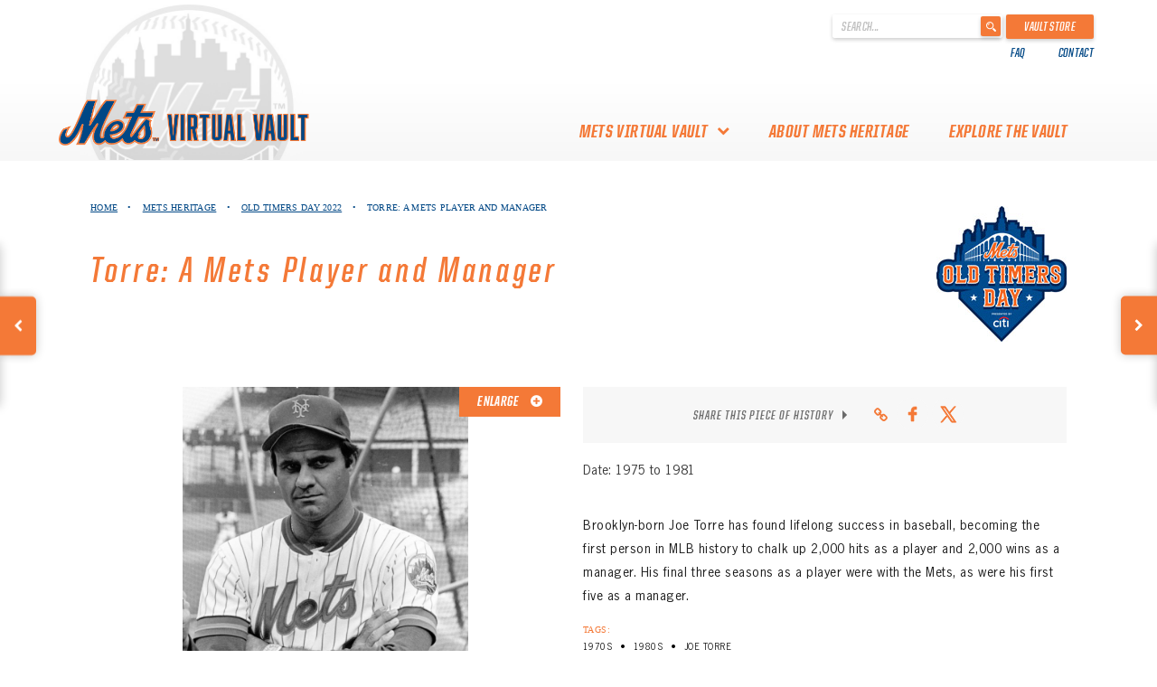

--- FILE ---
content_type: text/html; charset=UTF-8
request_url: https://www.metsheritage.com/item/torre-a-mets-player-and-manager/
body_size: 12775
content:
<!DOCTYPE html>
<html lang="en-CA"
    xmlns="https://www.w3.org/1999/xhtml"
    xmlns:og="https://ogp.me/ns#"
    xmlns:fb="http://www.facebook.com/2008/fbml">
<head>
	<meta charset="UTF-8">
	<meta http-equiv="Content-Type" content="text/html; charset=UTF-8">
	<meta charset="utf-8">
	<meta name="viewport" content="width=device-width, initial-scale=1">
	<meta http-equiv="X-UA-Compatible" content="IE=edge">
	<link rel="profile" href="http://gmpg.org/xfn/11">
	<link rel="shortcut icon" href="https://www.metsheritage.com/wp-content/themes/heritage-werks-mets/favicon.ico" />

	
	<!-- Global site tag (gtag.js) - Google Analytics -->
	<script async src="https://www.googletagmanager.com/gtag/js?id=UA-71224221-31"></script>
	<script>
	window.dataLayer = window.dataLayer || [];
	function gtag(){dataLayer.push(arguments);}
	gtag('js', new Date());

	gtag('config', 'UA-71224221-31');
	</script>


	<meta name='robots' content='index, follow, max-image-preview:large, max-snippet:-1, max-video-preview:-1' />

	<!-- This site is optimized with the Yoast SEO plugin v26.8 - https://yoast.com/product/yoast-seo-wordpress/ -->
	<title>Joe Torre Headshot</title>
	<meta name="description" content="Find out which accomplishments Joe Torre completed as a player and manager." />
	<link rel="canonical" href="https://www.metsheritage.com/item/torre-a-mets-player-and-manager/" />
	<meta property="og:locale" content="en_US" />
	<meta property="og:type" content="article" />
	<meta property="og:title" content="Joe Torre Headshot" />
	<meta property="og:description" content="Find out which accomplishments Joe Torre completed as a player and manager." />
	<meta property="og:url" content="https://www.metsheritage.com/item/torre-a-mets-player-and-manager/" />
	<meta property="og:site_name" content="Mets History" />
	<meta property="article:modified_time" content="2023-05-18T17:58:15+00:00" />
	<meta property="og:image" content="https://www.metsheritage.com/wp-content/uploads/2022/08/torre_006_Feat.jpg" />
	<meta property="og:image:width" content="2005" />
	<meta property="og:image:height" content="1203" />
	<meta property="og:image:type" content="image/jpeg" />
	<meta name="twitter:card" content="summary_large_image" />
	<meta name="twitter:label1" content="Est. reading time" />
	<meta name="twitter:data1" content="1 minute" />
	<script type="application/ld+json" class="yoast-schema-graph">{"@context":"https://schema.org","@graph":[{"@type":["WebPage","ItemPage"],"@id":"https://www.metsheritage.com/item/torre-a-mets-player-and-manager/","url":"https://www.metsheritage.com/item/torre-a-mets-player-and-manager/","name":"Joe Torre Headshot","isPartOf":{"@id":"https://www.metsheritage.com/#website"},"primaryImageOfPage":{"@id":"https://www.metsheritage.com/item/torre-a-mets-player-and-manager/#primaryimage"},"image":{"@id":"https://www.metsheritage.com/item/torre-a-mets-player-and-manager/#primaryimage"},"thumbnailUrl":"https://www.metsheritage.com/wp-content/uploads/2022/08/torre_006_Feat.jpg","datePublished":"2022-08-10T20:52:33+00:00","dateModified":"2023-05-18T17:58:15+00:00","description":"Find out which accomplishments Joe Torre completed as a player and manager.","breadcrumb":{"@id":"https://www.metsheritage.com/item/torre-a-mets-player-and-manager/#breadcrumb"},"inLanguage":"en-CA","potentialAction":[{"@type":"ReadAction","target":["https://www.metsheritage.com/item/torre-a-mets-player-and-manager/"]}]},{"@type":"ImageObject","inLanguage":"en-CA","@id":"https://www.metsheritage.com/item/torre-a-mets-player-and-manager/#primaryimage","url":"https://www.metsheritage.com/wp-content/uploads/2022/08/torre_006_Feat.jpg","contentUrl":"https://www.metsheritage.com/wp-content/uploads/2022/08/torre_006_Feat.jpg","width":2005,"height":1203},{"@type":"BreadcrumbList","@id":"https://www.metsheritage.com/item/torre-a-mets-player-and-manager/#breadcrumb","itemListElement":[{"@type":"ListItem","position":1,"name":"Home","item":"https://www.metsheritage.com/"},{"@type":"ListItem","position":2,"name":"Torre: A Mets Player and Manager"}]},{"@type":"WebSite","@id":"https://www.metsheritage.com/#website","url":"https://www.metsheritage.com/","name":"Mets History","description":"","publisher":{"@id":"https://www.metsheritage.com/#organization"},"potentialAction":[{"@type":"SearchAction","target":{"@type":"EntryPoint","urlTemplate":"https://www.metsheritage.com/?s={search_term_string}"},"query-input":{"@type":"PropertyValueSpecification","valueRequired":true,"valueName":"search_term_string"}}],"inLanguage":"en-CA"},{"@type":"Organization","@id":"https://www.metsheritage.com/#organization","name":"Mets Vault","url":"https://www.metsheritage.com/","logo":{"@type":"ImageObject","inLanguage":"en-CA","@id":"https://www.metsheritage.com/#/schema/logo/image/","url":"https://www.metsheritage.com/wp-content/uploads/2019/05/Main-logo.png","contentUrl":"https://www.metsheritage.com/wp-content/uploads/2019/05/Main-logo.png","width":542,"height":98,"caption":"Mets Vault"},"image":{"@id":"https://www.metsheritage.com/#/schema/logo/image/"}}]}</script>
	<!-- / Yoast SEO plugin. -->


<link rel='dns-prefetch' href='//platform-api.sharethis.com' />
<link rel='dns-prefetch' href='//code.jquery.com' />
<link rel='dns-prefetch' href='//cdnjs.cloudflare.com' />
<link rel="alternate" type="application/rss+xml" title="Mets History &raquo; Feed" href="https://www.metsheritage.com/feed/" />
<link rel="alternate" type="application/rss+xml" title="Mets History &raquo; Comments Feed" href="https://www.metsheritage.com/comments/feed/" />
<link rel="alternate" type="application/rss+xml" title="Mets History &raquo; Torre: A Mets Player and Manager Comments Feed" href="https://www.metsheritage.com/item/torre-a-mets-player-and-manager/feed/" />
<link rel="alternate" title="oEmbed (JSON)" type="application/json+oembed" href="https://www.metsheritage.com/wp-json/oembed/1.0/embed?url=https%3A%2F%2Fwww.metsheritage.com%2Fitem%2Ftorre-a-mets-player-and-manager%2F" />
<link rel="alternate" title="oEmbed (XML)" type="text/xml+oembed" href="https://www.metsheritage.com/wp-json/oembed/1.0/embed?url=https%3A%2F%2Fwww.metsheritage.com%2Fitem%2Ftorre-a-mets-player-and-manager%2F&#038;format=xml" />
<meta property="og:title" content="Torre: A Mets Player and Manager"/><meta property="og:description" content="Brooklyn-born Joe Torre has found lifelong success in baseball, becoming the first person in MLB history to chalk up 2,000 hits as a player and 2,000 wins as a manager. His final three seasons as a pl"/><meta property="og:type" content="article"/><meta property="og:url" content="https://www.metsheritage.com/item/torre-a-mets-player-and-manager/?preview=true"/><meta property="og:site_name" content="Mets Virtual Vault"/><meta property="og:image" content="https://www.metsheritage.com/wp-content/uploads/2022/08/torre_006_Feat-1024x614.jpg"/>
	<style id='wp-img-auto-sizes-contain-inline-css' type='text/css'>
img:is([sizes=auto i],[sizes^="auto," i]){contain-intrinsic-size:3000px 1500px}
/*# sourceURL=wp-img-auto-sizes-contain-inline-css */
</style>
<style id='wp-emoji-styles-inline-css' type='text/css'>

	img.wp-smiley, img.emoji {
		display: inline !important;
		border: none !important;
		box-shadow: none !important;
		height: 1em !important;
		width: 1em !important;
		margin: 0 0.07em !important;
		vertical-align: -0.1em !important;
		background: none !important;
		padding: 0 !important;
	}
/*# sourceURL=wp-emoji-styles-inline-css */
</style>
<style id='wp-block-library-inline-css' type='text/css'>
:root{--wp-block-synced-color:#7a00df;--wp-block-synced-color--rgb:122,0,223;--wp-bound-block-color:var(--wp-block-synced-color);--wp-editor-canvas-background:#ddd;--wp-admin-theme-color:#007cba;--wp-admin-theme-color--rgb:0,124,186;--wp-admin-theme-color-darker-10:#006ba1;--wp-admin-theme-color-darker-10--rgb:0,107,160.5;--wp-admin-theme-color-darker-20:#005a87;--wp-admin-theme-color-darker-20--rgb:0,90,135;--wp-admin-border-width-focus:2px}@media (min-resolution:192dpi){:root{--wp-admin-border-width-focus:1.5px}}.wp-element-button{cursor:pointer}:root .has-very-light-gray-background-color{background-color:#eee}:root .has-very-dark-gray-background-color{background-color:#313131}:root .has-very-light-gray-color{color:#eee}:root .has-very-dark-gray-color{color:#313131}:root .has-vivid-green-cyan-to-vivid-cyan-blue-gradient-background{background:linear-gradient(135deg,#00d084,#0693e3)}:root .has-purple-crush-gradient-background{background:linear-gradient(135deg,#34e2e4,#4721fb 50%,#ab1dfe)}:root .has-hazy-dawn-gradient-background{background:linear-gradient(135deg,#faaca8,#dad0ec)}:root .has-subdued-olive-gradient-background{background:linear-gradient(135deg,#fafae1,#67a671)}:root .has-atomic-cream-gradient-background{background:linear-gradient(135deg,#fdd79a,#004a59)}:root .has-nightshade-gradient-background{background:linear-gradient(135deg,#330968,#31cdcf)}:root .has-midnight-gradient-background{background:linear-gradient(135deg,#020381,#2874fc)}:root{--wp--preset--font-size--normal:16px;--wp--preset--font-size--huge:42px}.has-regular-font-size{font-size:1em}.has-larger-font-size{font-size:2.625em}.has-normal-font-size{font-size:var(--wp--preset--font-size--normal)}.has-huge-font-size{font-size:var(--wp--preset--font-size--huge)}.has-text-align-center{text-align:center}.has-text-align-left{text-align:left}.has-text-align-right{text-align:right}.has-fit-text{white-space:nowrap!important}#end-resizable-editor-section{display:none}.aligncenter{clear:both}.items-justified-left{justify-content:flex-start}.items-justified-center{justify-content:center}.items-justified-right{justify-content:flex-end}.items-justified-space-between{justify-content:space-between}.screen-reader-text{border:0;clip-path:inset(50%);height:1px;margin:-1px;overflow:hidden;padding:0;position:absolute;width:1px;word-wrap:normal!important}.screen-reader-text:focus{background-color:#ddd;clip-path:none;color:#444;display:block;font-size:1em;height:auto;left:5px;line-height:normal;padding:15px 23px 14px;text-decoration:none;top:5px;width:auto;z-index:100000}html :where(.has-border-color){border-style:solid}html :where([style*=border-top-color]){border-top-style:solid}html :where([style*=border-right-color]){border-right-style:solid}html :where([style*=border-bottom-color]){border-bottom-style:solid}html :where([style*=border-left-color]){border-left-style:solid}html :where([style*=border-width]){border-style:solid}html :where([style*=border-top-width]){border-top-style:solid}html :where([style*=border-right-width]){border-right-style:solid}html :where([style*=border-bottom-width]){border-bottom-style:solid}html :where([style*=border-left-width]){border-left-style:solid}html :where(img[class*=wp-image-]){height:auto;max-width:100%}:where(figure){margin:0 0 1em}html :where(.is-position-sticky){--wp-admin--admin-bar--position-offset:var(--wp-admin--admin-bar--height,0px)}@media screen and (max-width:600px){html :where(.is-position-sticky){--wp-admin--admin-bar--position-offset:0px}}

/*# sourceURL=wp-block-library-inline-css */
</style><style id='global-styles-inline-css' type='text/css'>
:root{--wp--preset--aspect-ratio--square: 1;--wp--preset--aspect-ratio--4-3: 4/3;--wp--preset--aspect-ratio--3-4: 3/4;--wp--preset--aspect-ratio--3-2: 3/2;--wp--preset--aspect-ratio--2-3: 2/3;--wp--preset--aspect-ratio--16-9: 16/9;--wp--preset--aspect-ratio--9-16: 9/16;--wp--preset--color--black: #000000;--wp--preset--color--cyan-bluish-gray: #abb8c3;--wp--preset--color--white: #ffffff;--wp--preset--color--pale-pink: #f78da7;--wp--preset--color--vivid-red: #cf2e2e;--wp--preset--color--luminous-vivid-orange: #ff6900;--wp--preset--color--luminous-vivid-amber: #fcb900;--wp--preset--color--light-green-cyan: #7bdcb5;--wp--preset--color--vivid-green-cyan: #00d084;--wp--preset--color--pale-cyan-blue: #8ed1fc;--wp--preset--color--vivid-cyan-blue: #0693e3;--wp--preset--color--vivid-purple: #9b51e0;--wp--preset--gradient--vivid-cyan-blue-to-vivid-purple: linear-gradient(135deg,rgb(6,147,227) 0%,rgb(155,81,224) 100%);--wp--preset--gradient--light-green-cyan-to-vivid-green-cyan: linear-gradient(135deg,rgb(122,220,180) 0%,rgb(0,208,130) 100%);--wp--preset--gradient--luminous-vivid-amber-to-luminous-vivid-orange: linear-gradient(135deg,rgb(252,185,0) 0%,rgb(255,105,0) 100%);--wp--preset--gradient--luminous-vivid-orange-to-vivid-red: linear-gradient(135deg,rgb(255,105,0) 0%,rgb(207,46,46) 100%);--wp--preset--gradient--very-light-gray-to-cyan-bluish-gray: linear-gradient(135deg,rgb(238,238,238) 0%,rgb(169,184,195) 100%);--wp--preset--gradient--cool-to-warm-spectrum: linear-gradient(135deg,rgb(74,234,220) 0%,rgb(151,120,209) 20%,rgb(207,42,186) 40%,rgb(238,44,130) 60%,rgb(251,105,98) 80%,rgb(254,248,76) 100%);--wp--preset--gradient--blush-light-purple: linear-gradient(135deg,rgb(255,206,236) 0%,rgb(152,150,240) 100%);--wp--preset--gradient--blush-bordeaux: linear-gradient(135deg,rgb(254,205,165) 0%,rgb(254,45,45) 50%,rgb(107,0,62) 100%);--wp--preset--gradient--luminous-dusk: linear-gradient(135deg,rgb(255,203,112) 0%,rgb(199,81,192) 50%,rgb(65,88,208) 100%);--wp--preset--gradient--pale-ocean: linear-gradient(135deg,rgb(255,245,203) 0%,rgb(182,227,212) 50%,rgb(51,167,181) 100%);--wp--preset--gradient--electric-grass: linear-gradient(135deg,rgb(202,248,128) 0%,rgb(113,206,126) 100%);--wp--preset--gradient--midnight: linear-gradient(135deg,rgb(2,3,129) 0%,rgb(40,116,252) 100%);--wp--preset--font-size--small: 13px;--wp--preset--font-size--medium: 20px;--wp--preset--font-size--large: 36px;--wp--preset--font-size--x-large: 42px;--wp--preset--spacing--20: 0.44rem;--wp--preset--spacing--30: 0.67rem;--wp--preset--spacing--40: 1rem;--wp--preset--spacing--50: 1.5rem;--wp--preset--spacing--60: 2.25rem;--wp--preset--spacing--70: 3.38rem;--wp--preset--spacing--80: 5.06rem;--wp--preset--shadow--natural: 6px 6px 9px rgba(0, 0, 0, 0.2);--wp--preset--shadow--deep: 12px 12px 50px rgba(0, 0, 0, 0.4);--wp--preset--shadow--sharp: 6px 6px 0px rgba(0, 0, 0, 0.2);--wp--preset--shadow--outlined: 6px 6px 0px -3px rgb(255, 255, 255), 6px 6px rgb(0, 0, 0);--wp--preset--shadow--crisp: 6px 6px 0px rgb(0, 0, 0);}:where(.is-layout-flex){gap: 0.5em;}:where(.is-layout-grid){gap: 0.5em;}body .is-layout-flex{display: flex;}.is-layout-flex{flex-wrap: wrap;align-items: center;}.is-layout-flex > :is(*, div){margin: 0;}body .is-layout-grid{display: grid;}.is-layout-grid > :is(*, div){margin: 0;}:where(.wp-block-columns.is-layout-flex){gap: 2em;}:where(.wp-block-columns.is-layout-grid){gap: 2em;}:where(.wp-block-post-template.is-layout-flex){gap: 1.25em;}:where(.wp-block-post-template.is-layout-grid){gap: 1.25em;}.has-black-color{color: var(--wp--preset--color--black) !important;}.has-cyan-bluish-gray-color{color: var(--wp--preset--color--cyan-bluish-gray) !important;}.has-white-color{color: var(--wp--preset--color--white) !important;}.has-pale-pink-color{color: var(--wp--preset--color--pale-pink) !important;}.has-vivid-red-color{color: var(--wp--preset--color--vivid-red) !important;}.has-luminous-vivid-orange-color{color: var(--wp--preset--color--luminous-vivid-orange) !important;}.has-luminous-vivid-amber-color{color: var(--wp--preset--color--luminous-vivid-amber) !important;}.has-light-green-cyan-color{color: var(--wp--preset--color--light-green-cyan) !important;}.has-vivid-green-cyan-color{color: var(--wp--preset--color--vivid-green-cyan) !important;}.has-pale-cyan-blue-color{color: var(--wp--preset--color--pale-cyan-blue) !important;}.has-vivid-cyan-blue-color{color: var(--wp--preset--color--vivid-cyan-blue) !important;}.has-vivid-purple-color{color: var(--wp--preset--color--vivid-purple) !important;}.has-black-background-color{background-color: var(--wp--preset--color--black) !important;}.has-cyan-bluish-gray-background-color{background-color: var(--wp--preset--color--cyan-bluish-gray) !important;}.has-white-background-color{background-color: var(--wp--preset--color--white) !important;}.has-pale-pink-background-color{background-color: var(--wp--preset--color--pale-pink) !important;}.has-vivid-red-background-color{background-color: var(--wp--preset--color--vivid-red) !important;}.has-luminous-vivid-orange-background-color{background-color: var(--wp--preset--color--luminous-vivid-orange) !important;}.has-luminous-vivid-amber-background-color{background-color: var(--wp--preset--color--luminous-vivid-amber) !important;}.has-light-green-cyan-background-color{background-color: var(--wp--preset--color--light-green-cyan) !important;}.has-vivid-green-cyan-background-color{background-color: var(--wp--preset--color--vivid-green-cyan) !important;}.has-pale-cyan-blue-background-color{background-color: var(--wp--preset--color--pale-cyan-blue) !important;}.has-vivid-cyan-blue-background-color{background-color: var(--wp--preset--color--vivid-cyan-blue) !important;}.has-vivid-purple-background-color{background-color: var(--wp--preset--color--vivid-purple) !important;}.has-black-border-color{border-color: var(--wp--preset--color--black) !important;}.has-cyan-bluish-gray-border-color{border-color: var(--wp--preset--color--cyan-bluish-gray) !important;}.has-white-border-color{border-color: var(--wp--preset--color--white) !important;}.has-pale-pink-border-color{border-color: var(--wp--preset--color--pale-pink) !important;}.has-vivid-red-border-color{border-color: var(--wp--preset--color--vivid-red) !important;}.has-luminous-vivid-orange-border-color{border-color: var(--wp--preset--color--luminous-vivid-orange) !important;}.has-luminous-vivid-amber-border-color{border-color: var(--wp--preset--color--luminous-vivid-amber) !important;}.has-light-green-cyan-border-color{border-color: var(--wp--preset--color--light-green-cyan) !important;}.has-vivid-green-cyan-border-color{border-color: var(--wp--preset--color--vivid-green-cyan) !important;}.has-pale-cyan-blue-border-color{border-color: var(--wp--preset--color--pale-cyan-blue) !important;}.has-vivid-cyan-blue-border-color{border-color: var(--wp--preset--color--vivid-cyan-blue) !important;}.has-vivid-purple-border-color{border-color: var(--wp--preset--color--vivid-purple) !important;}.has-vivid-cyan-blue-to-vivid-purple-gradient-background{background: var(--wp--preset--gradient--vivid-cyan-blue-to-vivid-purple) !important;}.has-light-green-cyan-to-vivid-green-cyan-gradient-background{background: var(--wp--preset--gradient--light-green-cyan-to-vivid-green-cyan) !important;}.has-luminous-vivid-amber-to-luminous-vivid-orange-gradient-background{background: var(--wp--preset--gradient--luminous-vivid-amber-to-luminous-vivid-orange) !important;}.has-luminous-vivid-orange-to-vivid-red-gradient-background{background: var(--wp--preset--gradient--luminous-vivid-orange-to-vivid-red) !important;}.has-very-light-gray-to-cyan-bluish-gray-gradient-background{background: var(--wp--preset--gradient--very-light-gray-to-cyan-bluish-gray) !important;}.has-cool-to-warm-spectrum-gradient-background{background: var(--wp--preset--gradient--cool-to-warm-spectrum) !important;}.has-blush-light-purple-gradient-background{background: var(--wp--preset--gradient--blush-light-purple) !important;}.has-blush-bordeaux-gradient-background{background: var(--wp--preset--gradient--blush-bordeaux) !important;}.has-luminous-dusk-gradient-background{background: var(--wp--preset--gradient--luminous-dusk) !important;}.has-pale-ocean-gradient-background{background: var(--wp--preset--gradient--pale-ocean) !important;}.has-electric-grass-gradient-background{background: var(--wp--preset--gradient--electric-grass) !important;}.has-midnight-gradient-background{background: var(--wp--preset--gradient--midnight) !important;}.has-small-font-size{font-size: var(--wp--preset--font-size--small) !important;}.has-medium-font-size{font-size: var(--wp--preset--font-size--medium) !important;}.has-large-font-size{font-size: var(--wp--preset--font-size--large) !important;}.has-x-large-font-size{font-size: var(--wp--preset--font-size--x-large) !important;}
/*# sourceURL=global-styles-inline-css */
</style>

<style id='classic-theme-styles-inline-css' type='text/css'>
/*! This file is auto-generated */
.wp-block-button__link{color:#fff;background-color:#32373c;border-radius:9999px;box-shadow:none;text-decoration:none;padding:calc(.667em + 2px) calc(1.333em + 2px);font-size:1.125em}.wp-block-file__button{background:#32373c;color:#fff;text-decoration:none}
/*# sourceURL=/wp-includes/css/classic-themes.min.css */
</style>
<link rel='stylesheet' id='heritage-werks-style-css' href='https://www.metsheritage.com/wp-content/themes/heritage-werks-mets/style.css?ver=6.9' type='text/css' media='all' />
<link rel='stylesheet' id='bootstrap-theme-css' href='https://www.metsheritage.com/wp-content/themes/heritage-werks-mets/bootstrap/css/bootstrap-theme.css?ver=6.9' type='text/css' media='all' />
<link rel='stylesheet' id='bootstrap-css' href='https://www.metsheritage.com/wp-content/themes/heritage-werks-mets/bootstrap/css/bootstrap.css?ver=6.9' type='text/css' media='all' />
<link rel='stylesheet' id='hover-min-style-css' href='https://www.metsheritage.com/wp-content/themes/heritage-werks-mets/css/hover-min.css?ver=6.9' type='text/css' media='all' />
<link rel='stylesheet' id='custom-style-css' href='https://www.metsheritage.com/wp-content/themes/heritage-werks-mets/css/custom.css?v=19.12&#038;ver=6.9' type='text/css' media='all' />
<link rel='stylesheet' id='font-awesome-css' href='https://www.metsheritage.com/wp-content/themes/heritage-werks-mets/font-awesome/css/font-awesome.min.css?ver=6.9' type='text/css' media='all' />
<link rel='stylesheet' id='fancybox-css-css' href='https://cdnjs.cloudflare.com/ajax/libs/fancybox/3.5.7/jquery.fancybox.min.css?ver=6.9' type='text/css' media='all' />
<script type="text/javascript" src="//platform-api.sharethis.com/js/sharethis.js?ver=8.5.2#property=647f8085f4011b00122d3f7b&amp;product=gdpr-compliance-tool-v2&amp;source=simple-share-buttons-adder-wordpress" id="simple-share-buttons-adder-mu-js"></script>
<script type="text/javascript" src="https://www.metsheritage.com/wp-includes/js/jquery/jquery.min.js?ver=3.7.1" id="jquery-core-js"></script>
<script type="text/javascript" src="https://www.metsheritage.com/wp-includes/js/jquery/jquery-migrate.min.js?ver=3.4.1" id="jquery-migrate-js"></script>
<link rel="https://api.w.org/" href="https://www.metsheritage.com/wp-json/" /><link rel="EditURI" type="application/rsd+xml" title="RSD" href="https://www.metsheritage.com/xmlrpc.php?rsd" />
<link rel='shortlink' href='https://www.metsheritage.com/?p=6329' />
<link rel="pingback" href="https://www.metsheritage.com/xmlrpc.php">		<style type="text/css">
					.site-title,
			.site-description {
				position: absolute;
				clip: rect(1px, 1px, 1px, 1px);
			}
				</style>
			<script>
		var loginRedirectUrl = "https://www.metsheritage.com";
	</script>
<link rel='stylesheet' id='simple-share-buttons-adder-ssba-css' href='https://www.metsheritage.com/wp-content/plugins/simple-share-buttons-adder/css/ssba.css?ver=1736356011' type='text/css' media='all' />
<style id='simple-share-buttons-adder-ssba-inline-css' type='text/css'>
.ssba img
								{border:  0;
									box-shadow: none !important;
									display: inline !important;
									vertical-align: middle;
									box-sizing: unset;
								}

								.ssba-classic-2 .ssbp-text {
									display: none!important;
								}
					.ssbp-list li a {height: 35px!important; width: 35px!important; background-color: #F7F7F7!important;
					}
					.ssbp-list li a:hover {
					}

					.ssbp-list li a svg, .ssbp-list li a.ssbp-douban span:not(.color-icon) svg, .ssbp-list li a svg path, .ssbp-list li a.ssbp-surfingbird span:not(.color-icon) svg polygon {line-height: 35px!important;; font-size: 18px;fill: #F47937}
					.ssbp-list li a:hover svg, .ssbp-list li a:hover span:not(.color-icon) svg, .ssbp-list li a.ssbp-douban:hover span:not(.color-icon) svg path, .ssbp-list li a.ssbp-surfingbird:hover svg polygon {}
					.ssbp-list li {
					margin-left: 8px!important;
					}

					.ssba-share-text {
					font-size: 12px;  font-weight: normal; font-family: inherit;
						}.socialSharingIcons .ssbp-list li a svg {
fill: none;
}
.socialSharingIcons .ssbp-list li a svg path {
stroke: #F47937;
}

			   #ssba-bar-2 .ssbp-bar-list {
					max-width: 48px !important;;
			   }
			   #ssba-bar-2 .ssbp-bar-list li a {height: 48px !important; width: 48px !important; 
				}
				#ssba-bar-2 .ssbp-bar-list li a:hover {
				}

				#ssba-bar-2 .ssbp-bar-list li a svg,
				 #ssba-bar-2 .ssbp-bar-list li a svg path, .ssbp-bar-list li a.ssbp-surfingbird span:not(.color-icon) svg polygon {line-height: 48px !important;; font-size: 18px;}
				#ssba-bar-2 .ssbp-bar-list li a:hover svg,
				 #ssba-bar-2 .ssbp-bar-list li a:hover svg path, .ssbp-bar-list li a.ssbp-surfingbird span:not(.color-icon) svg polygon {}
				#ssba-bar-2 .ssbp-bar-list li {
				margin: 0px 0!important;
				}@media only screen and ( max-width: 750px ) {
				#ssba-bar-2 {
				display: block;
				}
			}
/*# sourceURL=simple-share-buttons-adder-ssba-inline-css */
</style>
</head>

<body class="wp-singular item-template-default single single-item postid-6329 wp-theme-heritage-werks-mets">
<div id="page" class="site">
	<a class="skip-link screen-reader-text" href="#content">Skip to content</a>


	<header id="mastheadDev" class="">
		
		<div class="topNav">
			<div class="container">
				<div class="topNavFlex">
					<div class="topNavLeft">
						<div class="sponsorWrapper">
							<div class="sponsorSubLogo">
								<img class="desktop" src="https://www.metsheritage.com/wp-content/themes/heritage-werks-mets/assets/images/logo-nav-img2.jpg">
								<!--<img class="mobile" src="https://www.metsheritage.com/wp-content/themes/heritage-werks-mets/assets/images/logo-nav-img2.jpg">-->
							</div>
							
						</div>
					</div>
					<div class="topNavRight">
						<div class="searformWrapper">
							<form role="search" method="get" id="searchform" action="https://www.metsheritage.com/" >
								<div>
									<label class="screen-reader-text" for="s">' . __('Search for:') . '</label>
									<input type="text" value="" name="s" id="s" placeholder="Search..."/>
									<input type="submit" id="searchsubmit" value="" />
								</div>
							</form>
							<a href="https://www.mlb.com/mets/fans/amazin-memorabilia" target="_blank" class="vaultStore">Vault Store</a>
						</div>
						<div class="topNavNav">
							<div class="menu-top-nav-container"><ul id="topNav-menu" class="hidden-xs"><li id="menu-item-4045" class="menu-item menu-item-type-post_type menu-item-object-page menu-item-4045"><a href="https://www.metsheritage.com/faq/">FAQ</a></li>
<li id="menu-item-4055" class="menu-item menu-item-type-post_type menu-item-object-page menu-item-4055"><a href="https://www.metsheritage.com/contact-us/">Contact</a></li>
</ul></div>						</div>
					</div>
				</div>
			</div>
		</div>
		<div class="primaryNavWrapper">
			<div class="container primaryNavContainer">
				<div class="visible-xs visible-sm mobile-menu">
					<i class="fa fa-bars menuMobileIcon"></i>
				</div>
				<div class="row primaryNavRow">
					<div class="primaryNavFlex">
						<div class="logoWrapper">
							<a href="https://www.metsheritage.com">
								<img class="" id="logo" src="https://www.metsheritage.com/wp-content/uploads/2019/05/Main-logo.png" alt="Logo">
							</a>
						</div>
						<div class="primaryNav">
							<div class="mobile-menu1">
								<div class="menu-primary-container"><ul id="primaryNav-menu" class="menu"><li id="menu-item-4025" class="menu-item menu-item-type-custom menu-item-object-custom menu-item-has-children menu-item-4025"><a>mets virtual vault</a>
<ul class="sub-menu">
	<li id="menu-item-3979" class="menu-item menu-item-type-post_type menu-item-object-page menu-item-3979"><a href="https://www.metsheritage.com/about-the-mets-virtual-vault/">About the Mets Virtual Vault</a></li>
	<li id="menu-item-4031" class="menu-item menu-item-type-post_type menu-item-object-page menu-item-4031"><a href="https://www.metsheritage.com/thank-you-to-mets-collectors/">Thank you to Mets Collectors!</a></li>
</ul>
</li>
<li id="menu-item-3918" class="menu-item menu-item-type-post_type menu-item-object-page menu-item-3918"><a href="https://www.metsheritage.com/about-mets-heritage/">About Mets Heritage</a></li>
<li id="menu-item-4041" class="menu-item menu-item-type-custom menu-item-object-custom menu-item-4041"><a href="/#Mets-Heritage">Explore The Vault</a></li>
</ul></div>							</div>
							<div class="mobile-menu2 visible-xs">
								<div class="menu-top-nav-container"><ul id="topNav-menu-xs" class="menu"><li class="menu-item menu-item-type-post_type menu-item-object-page menu-item-4045"><a href="https://www.metsheritage.com/faq/">FAQ</a></li>
<li class="menu-item menu-item-type-post_type menu-item-object-page menu-item-4055"><a href="https://www.metsheritage.com/contact-us/">Contact</a></li>
</ul></div>							</div>
						</div>
					</div>
				</div>
			</div>
		</div>
	</header>

	
	<div id="content" class="site-content">

	<div id="primary" class="content-area singlePageContent itemSinglePage">
		<main id="main" class="site-main">

			
			<div class="container navAlign containerXsPadding">
				<div class="singlePageNav">
					<ul>
						<li>
							<a href="https://www.metsheritage.com">Home</a> <span class="dot">&#8226;</span>
						</li>
						
						<li><a href=https://www.metsheritage.com/#Mets-Heritage>Mets Heritage</a> <span class='dot'>&#8226;</span></li>						
													<li>
								<a href="https://www.metsheritage.com/collection/https://www.metsheritage.com/collection/old-timers-day-2022/">Old Timers Day 2022</a> <span class="dot">&#8226;</span>
							</li>
												<li>
							Torre: A Mets Player and Manager						</li>
					</ul>
				</div>
				<div class="singlePageTitle">
					<h1>Torre: A Mets Player and Manager <img loading="lazy" class="size-full wp-image-6451 alignright" src="https://www.metsheritage.com/wp-content/uploads/2022/08/OTD_Final2.jpg" alt="" width="144" height="150"></h1>
				</div>
			</div>
								<div class="container navAlign containerXsPadding itemPageBody">
						<div class="row">
							<div class="col-sm-6 col col-left itemDisplayImageWrapper">
								<div class="showSubMenuWrapper">
									<!-- 3D Model -->
									
									<!-- Images -->
																																														<div class="showSubMenu" data-itemSubMenu="image-0">
														<div class="itemAssetMenu" data-itemSubMenu="image-0">
															<img src="https://www.metsheritage.com/wp-content/uploads/2022/08/torre_006-768x960.jpeg" alt="">
															<a class="fancybox enlarge" href="https://www.metsheritage.com/wp-content/uploads/2022/08/torre_006-819x1024.jpeg">
																Enlarge
																<i class="fa fa-plus-circle" aria-hidden="true"></i>
															</a>
														</div>
													</div>
																																										
									
										<!-- Files -->
									
									<!-- 360 -->
																	</div>
								<div class="itemAssetPagination hideMenu">
									
									<!-- Images -->
																																										<div class="itemAssetMenu" data-itemSubMenu="image-0" style="background-image: url(https://www.metsheritage.com/wp-content/uploads/2022/08/torre_006-150x150.jpeg)">
												</div>
																														
									<!-- Files -->
									
									<!-- 3D Model -->
																		
									<!-- Spin -->
																	</div>
							</div>
							<div class="col-sm-6 singlePageEditor">
								<div class="singlePageMeta">	
									<div class="socialSharing">
										<div class="socialSharingText">Share this piece of history</div>
										<span class="rightTriangle"></span>
										<div class="socialSharingIcons">
											<span class="copylink"><i class="fa fa-link"></i></span>
											<!-- Simple Share Buttons Adder (8.5.2) simplesharebuttons.com --><div class="ssba-modern-2 ssba ssbp-wrap aligncenter ssbp--theme-1"><div style="text-align:center"><ul class="ssbp-list"><li class='ssbp-li--facebook'><a data-site="facebook" class="ssba_facebook_share ssba_share_link ssbp-facebook ssbp-btn" href="https://www.facebook.com/sharer.php?t=Torre: A Mets Player and Manager&u=https://www.metsheritage.com/item/torre-a-mets-player-and-manager/"  target=_blank  style="color:#4267B2; background-color: #4267B2; height: 35px; width: 35px; background: #F7F7F7;" ><span><svg xmlns="http://www.w3.org/2000/svg" fill="#fff" preserveAspectRatio="xMidYMid meet" height="1em" width="1em" viewBox="0 0 40 40">
  <g>
    <path d="m21.7 16.7h5v5h-5v11.6h-5v-11.6h-5v-5h5v-2.1c0-2 0.6-4.5 1.8-5.9 1.3-1.3 2.8-2 4.7-2h3.5v5h-3.5c-0.9 0-1.5 0.6-1.5 1.5v3.5z"></path>
  </g>
</svg>

</span><span class="color-icon"><svg xmlns="http://www.w3.org/2000/svg" width="16" height="28" viewBox="0 0 16 28">
  <path fill="#3B5998" d="M10.7,10.7 L15.7,10.7 L15.7,15.7 L10.7,15.7 L10.7,27.3 L5.7,27.3 L5.7,15.7 L0.7,15.7 L0.7,10.7 L5.7,10.7 L5.7,8.6 C5.7,6.6 6.3,4.1 7.5,2.7 C8.8,1.4 10.3,0.7 12.2,0.7 L15.7,0.7 L15.7,5.7 L12.2,5.7 C11.3,5.7 10.7,6.3 10.7,7.2 L10.7,10.7 Z"/>
</svg>
</span><div title="Facebook" class="ssbp-text">Facebook</div></a></li><li class='ssbp-li--twitter'><a data-site="twitter" class="ssba_twitter_share ssba_share_link ssbp-twitter ssbp-btn" href="https://twitter.com/intent/tweet?text=Torre: A Mets Player and Manager&url=https://www.metsheritage.com/item/torre-a-mets-player-and-manager/&via="  target=_blank  style="color:#000000; background-color: #000000; height: 35px; width: 35px; background: #F7F7F7;" ><span><svg width="25" height="25" viewBox="0 0 25 25" fill="none" xmlns="http://www.w3.org/2000/svg">
    <rect width="25" height="25" />
    <path d="M14.4821 11.6218L21.0389 4H19.4852L13.7919 10.6179L9.24467 4H4L10.8763 14.0074L4 22H5.55385L11.5661 15.0113L16.3683 22H21.613L14.4821 11.6218ZM6.11371 5.16972H8.50031L19.4859 20.8835H17.0993L6.11371 5.16972Z" fill="white"/>
</svg>
</span><span class="color-icon"><svg width="25" height="25" viewBox="0 0 25 25" fill="none" xmlns="http://www.w3.org/2000/svg">
	<rect width="25" height="25" />
	<path d="M14.4821 11.6218L21.0389 4H19.4852L13.7919 10.6179L9.24467 4H4L10.8763 14.0074L4 22H5.55385L11.5661 15.0113L16.3683 22H21.613L14.4821 11.6218ZM6.11371 5.16972H8.50031L19.4859 20.8835H17.0993L6.11371 5.16972Z" fill="#000000"/>
</svg>
</span><div title="Twitter" class="ssbp-text">Twitter</div></a></li></ul></div></div>										</div>
									</div>
								</div>
								<div class="date">
									Date: 1975 to 1981								</div>
								<p>Brooklyn-born Joe Torre has found lifelong success in baseball, becoming the first person in MLB history to chalk up 2,000 hits as a player and 2,000 wins as a manager. His final three seasons as a player were with the Mets, as were his first five as a manager.</p>
								
								<!-- Audio -->
								
								<div class="tags">
																			<span class="tagTitle">Tags: </span>
																					<a href="https://www.metsheritage.com/tag/1970s/">1970s</a>
											<span class='tagDivider'>&#8226;</span>																				<a href="https://www.metsheritage.com/tag/1980s/">1980s</a>
											<span class='tagDivider'>&#8226;</span>																				<a href="https://www.metsheritage.com/tag/joe-torre/">joe torre</a>
																												</div>
																	<div class="copyrightEditor">
										<p>( C ) New York Mets Photography</p>
									</div>
															</div>
						</div>
					</div>
											<div class="itemDivider"></div>
			            <div class="itemPostPaginationWrapper prev">
            <div class="_postPaginationWrapper">
                <a href="https://www.metsheritage.com/item/a-smashing-farewell/?postId=6394">&nbsp;</a>
                <div class="postPaginationTitle">A Smashing Farewell</div>
                <div class="postPaginationBg" style="background-image: url(https://www.metsheritage.com/wp-content/uploads/2022/08/Zeile_0501_Featured-768x577.jpg);"></div>
            </div>
            <div class="postPaginationArrow prev">
				<a class="hidden-xs hidden-sm" href="https://www.metsheritage.com/item/a-smashing-farewell/?postId=6394">&nbsp;</a>
                <i class="fa fa-chevron-left" aria-hidden="true"></i>
            </div>
        </div>
    
            <div class="itemPostPaginationWrapper next">
            <div class="_postPaginationWrapper">
                <a href="https://www.metsheritage.com/item/cook-keeps-it-cool/?postId=6394">&nbsp;</a>
                <div class="postPaginationTitle">Cook Keeps It Cool</div>
                <div class="postPaginationBg" style="background-image: url(https://www.metsheritage.com/wp-content/uploads/2022/08/Cook-Dennis-headshot-action-shot-768x593.jpeg);"></div>
            </div>
            <div class="postPaginationArrow next">
				<a class="hidden-xs hidden-sm" href="https://www.metsheritage.com/item/cook-keeps-it-cool/?postId=6394">&nbsp;</a>
                <i class="fa fa-chevron-right" aria-hidden="true"></i>
            </div>
        </div>
    			
					<div class="container-fluid relatedPostsWrapper">
		<div class="container relatedPosts fullWidthContainerXs">
			<div class="relatedPostsSectionTitle">
				Related
			</div>
			<div class="row relatedPostsColWrapper">
									<div class="col-sm-4 col-xs-6 relatedPostsCol">
						<div class="relatedPostBg">
							<a href="https://www.metsheritage.com/item/setting-the-lineup-1977/">
								<div class="relatedPostImgWrapper">
									<img class="img-responsive top" src="https://www.metsheritage.com/wp-content/uploads/2019/05/MET-VV-0004-0015-0001.jpg" alt="">
								</div>
								<div class="relatedPostContent">
									<div class="relatedPostTitle">
										Joe Torre Covers 1977 Mets Yearbook									</div>
									<div class="relatedPostType">
										item									</div>
								</div>
															</a>
						</div>
					</div>
					
														<div class="col-sm-4 col-xs-6 relatedPostsCol">
						<div class="relatedPostBg">
							<a href="https://www.metsheritage.com/item/a-recipe-for-mets-magic-1981/">
								<div class="relatedPostImgWrapper">
									<img class="img-responsive top" src="https://www.metsheritage.com/wp-content/uploads/2019/05/MET-VV-0004-0019-0001.jpg" alt="">
								</div>
								<div class="relatedPostContent">
									<div class="relatedPostTitle">
										Recipe for Mets Magic: 1981 Yearbook									</div>
									<div class="relatedPostType">
										item									</div>
								</div>
															</a>
						</div>
					</div>
					
														<div class="col-sm-4 col-xs-6 relatedPostsCol">
						<div class="relatedPostBg">
							<a href="https://www.metsheritage.com/item/caseys-threads/">
								<div class="relatedPostImgWrapper">
									<img class="img-responsive center" src="https://www.metsheritage.com/wp-content/uploads/2022/04/JERSEY_STENGEL_FIRST_FRANCHISE_WIN_001-Featured-scaled.jpg" alt="">
								</div>
								<div class="relatedPostContent">
									<div class="relatedPostTitle">
										Casey&#8217;s Threads									</div>
									<div class="relatedPostType">
										item									</div>
								</div>
															</a>
						</div>
					</div>
											<div class="clearfix visible-xs"></div>
					
												</div>
		</div>
	</div>

			        	
		</main><!-- #main -->
	</div><!-- #primary -->
<script>
	jQuery(function() {
		
		var num = 0; // the total number of images - will be used

		/*
		// Preload all the images into hidden div
		for (var i=1 ; i<=num ; i++) {
			var img = document.createElement('img');
			img.src = 'images/car_slides/car_('+i+').jpg';
			document.getElementById('preload-imgs').appendChild(img);
		}
		*/

		var initialDirection = false;
		var lastDistance = 0;

		// Control swipes using jquery.touchSwipe.min.js
		// http://labs.rampinteractive.co.uk/touchSwipe/
		var swipeOptions = {
			triggerOnTouchEnd : true,	
			swipeStatus : swipeStatus,
			allowPageScroll:"vertical",
			threshold: 75			
		}
		$(document).ready(function(){
			$(document).on("click", ".img360Control", img360ControlClick);
		});

		$(function(){
			imgs = $(".img-container");
			imgs.swipe( swipeOptions );
		});

		function img360ControlClick(){			
			if($(this).hasClass('left')){
				lastDistance = lastDistance + 8;
			}else{
				lastDistance = lastDistance - 8;
			}
			changeImg(lastDistance);
		}
		function swipeStatus(event, phase, direction, distance, duration) {
			if (direction == "left") {
				changeImg(distance);
			} else if (direction == "right") {
				changeImgR(-distance);
			}

		}
		function changeImg (imgNum) {
			imgNum = Math.floor(imgNum/8); 			
			if (imgNum < 1) {
				imgNum += num;
			}
			if (imgNum > num) {
				imgNum -= num;
			}
			if(typeof $('#preloadImageSpin img')[imgNum-1] === "undefined"){
				$('#img360').attr('src', $('#preloadImageSpin img')[0].src)
				lastDistance = 0;
			}else{
				$('#img360').attr('src', $('#preloadImageSpin img')[imgNum-1].src);
			}
		}
		function changeImgR (imgNum) {
			imgNum = Math.floor(imgNum/8); 
			var num2 = -Math.abs(num); 
			if (imgNum > num2) {
				imgNum += num;
			}
			if (imgNum <= num2) {
				imgNum += num*2;
			}
			if(typeof $('#preloadImageSpin img')[imgNum-1] === "undefined"){
				$('#img360').attr('src', $('#preloadImageSpin img')[0].src)
				lastDistance = 0;
			}else{
				$('#img360').attr('src', $('#preloadImageSpin img')[imgNum-1].src);
			}			
		}
	})
</script>
		</div><!-- #content -->

	<footer id="colophon" class="site-footer">
		<div class="container">
			<div class="row">
				<table class="footerTable hidden-xs">
					<tr>
						<td class="col-sm-4 col-md-4">
							<div class="firstColFooter">
								<div class="flexRow">
									<div class="powered">POWERED BY</div>
									<a href="https://www.heritagewerks.com/" target="_blank"><img class="heritageWerksLogo" src="https://www.metsheritage.com/wp-content/uploads/assets/heritage.png" alt="Heritage Werks"></a>
									<br>
									<a href="https://www.mlb.com/mets" target="_blank"><img class="metsLogo" src="https://www.metsheritage.com/wp-content/themes/heritage-werks-mets/121.svg" alt="Mets"></a>
										<!--<div class="copyright">© COPYRIGHT HERITAGE WERKS, INC. ALL RIGHTS RESERVED.</div>-->
								</div>
								<!--<div class="sponsored">
									<a href="https://www.benrus.com/" target="_blank"></a>
									<div class="sponsoredTitle">Sponsored By</div>
									<img src="https://www.metsheritage.com/wp-content/uploads/assets/Benrus-Logo-white.png" alt="Benrus">
								</div>-->
							</div>
						</td>
						<td class="col-sm-4 col-md-4">
							<div class="menu-footer-nav-container"><ul id="footerNav-menu" class="menu"><li id="menu-item-4592" class="menu-item menu-item-type-custom menu-item-object-custom menu-item-has-children menu-item-4592"><a>Mets Virtual Vault</a>
<ul class="sub-menu">
	<li id="menu-item-24" class="menu-item menu-item-type-custom menu-item-object-custom menu-item-24"><a href="/about-the-mets-virtual-vault/">About the Mets Virtual Vault</a></li>
	<li id="menu-item-4593" class="menu-item menu-item-type-post_type menu-item-object-page menu-item-4593"><a href="https://www.metsheritage.com/thank-you-to-mets-collectors/">Thank you to Mets Collectors!</a></li>
</ul>
</li>
<li id="menu-item-3917" class="menu-item menu-item-type-post_type menu-item-object-page menu-item-3917"><a href="https://www.metsheritage.com/about-mets-heritage/">About Mets Heritage</a></li>
<li id="menu-item-23" class="menu-item menu-item-type-custom menu-item-object-custom menu-item-23"><a href="/#Mets-Heritage">Explore The Vault</a></li>
</ul></div>						</td>
						<td class="col-sm-4">
							<div class="tellUsCol">
								<a href="https://www.metsheritage.com/contact">
									<img class="tellUsIcon" src="https://www.metsheritage.com/wp-content/uploads/assets/think-icon.png" alt="Tell Us What You Think Icon">
									<div class="tellUs">Tell Us What You'd Like To See?</div>
								</a>
							</div>
						</td>
					</tr>
				</table>
				<div class="mobile visible-xs">
					<div class="col-sm-3 footerCol">
						<div class="tellUsCol">
							<a href="https://www.metsheritage.com/contact">
								<img class="tellUsIcon" src="https://www.metsheritage.com/wp-content/uploads/assets/think-icon.png" alt="Tell Us What You Think Icon">
								<div class="tellUs">Tell Us What You'd Like To See?</div>
							</a>
						</div>
					</div>
					<div class="col-sm-3 footerCol">
						<div class="menu-footer-nav-container"><ul id="footerNav-menu" class="menu"><li class="menu-item menu-item-type-custom menu-item-object-custom menu-item-has-children menu-item-4592"><a>Mets Virtual Vault</a>
<ul class="sub-menu">
	<li class="menu-item menu-item-type-custom menu-item-object-custom menu-item-24"><a href="/about-the-mets-virtual-vault/">About the Mets Virtual Vault</a></li>
	<li class="menu-item menu-item-type-post_type menu-item-object-page menu-item-4593"><a href="https://www.metsheritage.com/thank-you-to-mets-collectors/">Thank you to Mets Collectors!</a></li>
</ul>
</li>
<li class="menu-item menu-item-type-post_type menu-item-object-page menu-item-3917"><a href="https://www.metsheritage.com/about-mets-heritage/">About Mets Heritage</a></li>
<li class="menu-item menu-item-type-custom menu-item-object-custom menu-item-23"><a href="/#Mets-Heritage">Explore The Vault</a></li>
</ul></div>					</div>
					<div class="col-sm-6 footerCol">
						<div class="powered">POWERED BY</div>
						<img class="heritageWerksLogo" src="https://www.metsheritage.com/wp-content/uploads/assets/heritage.png" alt="Heritage Werks">
						<br>
						<a href="https://www.mlb.com/mets" target="_blank"><img class="metsLogo" src="https://www.metsheritage.com/wp-content/themes/heritage-werks-mets/121.svg" alt="Mets"></a>
					</div>
				</div>
			</div>
		</div>

		
		<div class="bam-footer">
			<div class="container">
				<p class="bam-footer-copy">Major League Baseball trademarks and copyrights are used with permission of MLB Advanced Media, L.P. All rights reserved MLB.com <a href="https://www.mlb.com/official-information/terms-of-use?partnerId=B1I316EE77X1-435" target="_blank">Terms of Use</a> | <a href="https://www.mlb.com/official-information/privacy-policy?partnerId=B1I316EE77X1-435" target="_blank">MLB.com Privacy Policy</a></p>
			</div>
		</div>

	</footer><!-- #colophon -->
</div><!-- #page -->

<script type="speculationrules">
{"prefetch":[{"source":"document","where":{"and":[{"href_matches":"/*"},{"not":{"href_matches":["/wp-*.php","/wp-admin/*","/wp-content/uploads/*","/wp-content/*","/wp-content/plugins/*","/wp-content/themes/heritage-werks-mets/*","/*\\?(.+)"]}},{"not":{"selector_matches":"a[rel~=\"nofollow\"]"}},{"not":{"selector_matches":".no-prefetch, .no-prefetch a"}}]},"eagerness":"conservative"}]}
</script>
<script type="text/javascript" src="https://www.metsheritage.com/wp-content/plugins/simple-share-buttons-adder/js/ssba.js?ver=1736356011" id="simple-share-buttons-adder-ssba-js"></script>
<script type="text/javascript" id="simple-share-buttons-adder-ssba-js-after">
/* <![CDATA[ */
Main.boot( [] );
//# sourceURL=simple-share-buttons-adder-ssba-js-after
/* ]]> */
</script>
<script type="text/javascript" src="https://www.metsheritage.com/wp-content/themes/heritage-werks-mets/js/VisitorAPIBam.js?ver=0.0.1" id="VisitorAPIBam-js"></script>
<script type="text/javascript" src="https://www.metsheritage.com/wp-content/themes/heritage-werks-mets/js/AppMeasurementBam.js?ver=0.0.3" id="AppMeasurementBam-js"></script>
<script type="text/javascript" src="https://code.jquery.com/jquery-2.2.4.min.js?ver=2.2.4" id="jquery-2-2-4-js"></script>
<script type="text/javascript" src="https://code.jquery.com/ui/1.12.1/jquery-ui.js?ver=1.12.1" id="jquery-ui-1-12-1-js"></script>
<script type="text/javascript" src="https://www.metsheritage.com/wp-content/themes/heritage-werks-mets/bootstrap/js/bootstrap.js?ver=3.0.0" id="bootstrap-js-js"></script>
<script type="text/javascript" src="https://www.metsheritage.com/wp-content/themes/heritage-werks-mets/js/navigation.js?ver=20151215" id="heritage-werks-navigation-js"></script>
<script type="text/javascript" src="https://www.metsheritage.com/wp-content/themes/heritage-werks-mets/js/skip-link-focus-fix.js?ver=20151215" id="heritage-werks-skip-link-focus-fix-js"></script>
<script type="text/javascript" src="https://cdnjs.cloudflare.com/ajax/libs/fancybox/3.5.7/jquery.fancybox.min.js?ver=3.5.7" id="fancybox-js-js"></script>
<script type="text/javascript" src="https://www.metsheritage.com/wp-content/themes/heritage-werks-mets/js/custom.js?v=19.04&amp;ver=1" id="custom.js-js"></script>
<script type="text/javascript" src="https://www.metsheritage.com/wp-content/themes/heritage-werks-mets/js/touchSwipe.min.js?ver=1" id="touchSwipe.js-js"></script>
<script type="text/javascript" src="https://www.metsheritage.com/wp-includes/js/comment-reply.min.js?ver=6.9" id="comment-reply-js" async="async" data-wp-strategy="async" fetchpriority="low"></script>
<script type="text/javascript" id="heritageWerksAjax-js-extra">
/* <![CDATA[ */
var heritageWerksAjax = {"ajax_url":"https://www.metsheritage.com/wp-admin/admin-ajax.php"};
//# sourceURL=heritageWerksAjax-js-extra
/* ]]> */
</script>
<script type="text/javascript" src="https://www.metsheritage.com/wp-content/themes/heritage-werks-mets/ajax/js/ajax.js?v=1&amp;ver=1.0" id="heritageWerksAjax-js"></script>
<script type="text/javascript" id="no-right-click-images-admin-js-extra">
/* <![CDATA[ */
var nrci_opts = {"gesture":"1","drag":"1","touch":"1","admin":"1"};
//# sourceURL=no-right-click-images-admin-js-extra
/* ]]> */
</script>
<script type="text/javascript" src="https://www.metsheritage.com/wp-content/plugins/no-right-click-images-plugin/js/no-right-click-images-frontend.js?ver=4.1" id="no-right-click-images-admin-js"></script>
<script id="wp-emoji-settings" type="application/json">
{"baseUrl":"https://s.w.org/images/core/emoji/17.0.2/72x72/","ext":".png","svgUrl":"https://s.w.org/images/core/emoji/17.0.2/svg/","svgExt":".svg","source":{"concatemoji":"https://www.metsheritage.com/wp-includes/js/wp-emoji-release.min.js?ver=6.9"}}
</script>
<script type="module">
/* <![CDATA[ */
/*! This file is auto-generated */
const a=JSON.parse(document.getElementById("wp-emoji-settings").textContent),o=(window._wpemojiSettings=a,"wpEmojiSettingsSupports"),s=["flag","emoji"];function i(e){try{var t={supportTests:e,timestamp:(new Date).valueOf()};sessionStorage.setItem(o,JSON.stringify(t))}catch(e){}}function c(e,t,n){e.clearRect(0,0,e.canvas.width,e.canvas.height),e.fillText(t,0,0);t=new Uint32Array(e.getImageData(0,0,e.canvas.width,e.canvas.height).data);e.clearRect(0,0,e.canvas.width,e.canvas.height),e.fillText(n,0,0);const a=new Uint32Array(e.getImageData(0,0,e.canvas.width,e.canvas.height).data);return t.every((e,t)=>e===a[t])}function p(e,t){e.clearRect(0,0,e.canvas.width,e.canvas.height),e.fillText(t,0,0);var n=e.getImageData(16,16,1,1);for(let e=0;e<n.data.length;e++)if(0!==n.data[e])return!1;return!0}function u(e,t,n,a){switch(t){case"flag":return n(e,"\ud83c\udff3\ufe0f\u200d\u26a7\ufe0f","\ud83c\udff3\ufe0f\u200b\u26a7\ufe0f")?!1:!n(e,"\ud83c\udde8\ud83c\uddf6","\ud83c\udde8\u200b\ud83c\uddf6")&&!n(e,"\ud83c\udff4\udb40\udc67\udb40\udc62\udb40\udc65\udb40\udc6e\udb40\udc67\udb40\udc7f","\ud83c\udff4\u200b\udb40\udc67\u200b\udb40\udc62\u200b\udb40\udc65\u200b\udb40\udc6e\u200b\udb40\udc67\u200b\udb40\udc7f");case"emoji":return!a(e,"\ud83e\u1fac8")}return!1}function f(e,t,n,a){let r;const o=(r="undefined"!=typeof WorkerGlobalScope&&self instanceof WorkerGlobalScope?new OffscreenCanvas(300,150):document.createElement("canvas")).getContext("2d",{willReadFrequently:!0}),s=(o.textBaseline="top",o.font="600 32px Arial",{});return e.forEach(e=>{s[e]=t(o,e,n,a)}),s}function r(e){var t=document.createElement("script");t.src=e,t.defer=!0,document.head.appendChild(t)}a.supports={everything:!0,everythingExceptFlag:!0},new Promise(t=>{let n=function(){try{var e=JSON.parse(sessionStorage.getItem(o));if("object"==typeof e&&"number"==typeof e.timestamp&&(new Date).valueOf()<e.timestamp+604800&&"object"==typeof e.supportTests)return e.supportTests}catch(e){}return null}();if(!n){if("undefined"!=typeof Worker&&"undefined"!=typeof OffscreenCanvas&&"undefined"!=typeof URL&&URL.createObjectURL&&"undefined"!=typeof Blob)try{var e="postMessage("+f.toString()+"("+[JSON.stringify(s),u.toString(),c.toString(),p.toString()].join(",")+"));",a=new Blob([e],{type:"text/javascript"});const r=new Worker(URL.createObjectURL(a),{name:"wpTestEmojiSupports"});return void(r.onmessage=e=>{i(n=e.data),r.terminate(),t(n)})}catch(e){}i(n=f(s,u,c,p))}t(n)}).then(e=>{for(const n in e)a.supports[n]=e[n],a.supports.everything=a.supports.everything&&a.supports[n],"flag"!==n&&(a.supports.everythingExceptFlag=a.supports.everythingExceptFlag&&a.supports[n]);var t;a.supports.everythingExceptFlag=a.supports.everythingExceptFlag&&!a.supports.flag,a.supports.everything||((t=a.source||{}).concatemoji?r(t.concatemoji):t.wpemoji&&t.twemoji&&(r(t.twemoji),r(t.wpemoji)))});
//# sourceURL=https://www.metsheritage.com/wp-includes/js/wp-emoji-loader.min.js
/* ]]> */
</script>

<script>(function(){function c(){var b=a.contentDocument||a.contentWindow.document;if(b){var d=b.createElement('script');d.innerHTML="window.__CF$cv$params={r:'9c4981602f4d1dfc',t:'MTc2OTUzMDA3MS4wMDAwMDA='};var a=document.createElement('script');a.nonce='';a.src='/cdn-cgi/challenge-platform/scripts/jsd/main.js';document.getElementsByTagName('head')[0].appendChild(a);";b.getElementsByTagName('head')[0].appendChild(d)}}if(document.body){var a=document.createElement('iframe');a.height=1;a.width=1;a.style.position='absolute';a.style.top=0;a.style.left=0;a.style.border='none';a.style.visibility='hidden';document.body.appendChild(a);if('loading'!==document.readyState)c();else if(window.addEventListener)document.addEventListener('DOMContentLoaded',c);else{var e=document.onreadystatechange||function(){};document.onreadystatechange=function(b){e(b);'loading'!==document.readyState&&(document.onreadystatechange=e,c())}}}})();</script></body>
</html>


--- FILE ---
content_type: application/javascript
request_url: https://www.metsheritage.com/wp-content/themes/heritage-werks-mets/js/VisitorAPIBam.js?ver=0.0.1
body_size: 14921
content:
!function e(t,i,n){function r(s,o){if(!i[s]){if(!t[s]){var l="function"==typeof require&&require;if(!o&&l)return l(s,!0);if(a)return a(s,!0);var u=new Error("Cannot find module '"+s+"'");throw u.code="MODULE_NOT_FOUND",u}var d=i[s]={exports:{}};t[s][0].call(d.exports,function(e){var i=t[s][1][e];return r(i?i:e)},d,d.exports,e,t,i,n)}return i[s].exports}for(var a="function"==typeof require&&require,s=0;s<n.length;s++)r(n[s]);return r}({1:[function(e,t,i){(function(i){function n(){function e(){h.windowLoaded=!0}i.addEventListener?i.addEventListener("load",e):i.attachEvent&&i.attachEvent("onload",e),h.codeLoadEnd=(new Date).getTime()}/** @license ============== DO NOT ALTER ANYTHING BELOW THIS LINE ! ============

Adobe Visitor API for JavaScript version: 3.1.2
Copyright 1996-2015 Adobe, Inc. All Rights Reserved
More info available at https://marketing.adobe.com/resources/help/en_US/mcvid/
*/
var r=e("./child/ChildVisitor"),a=e("./child/Message"),s=e("./child/makeChildMessageListener"),o=e("./utils/asyncParallelApply"),l=e("./utils/enums"),u=e("./utils/utils"),d=e("./utils/getDomain"),c=e("./units/version"),f=e("./units/crossDomain"),g=e("@adobe-mcid/visitor-js-shared/lib/ids/generateRandomID"),p=e("./units/makeCorsRequest"),m=e("./units/makeDestinationPublishing"),_=e("./utils/constants"),h=function(e,t,n){function r(e){var t=e;return function(e){var i=e||v.location.href;try{var n=S._extractParamFromUri(i,t);if(n)return H.parsePipeDelimetedKeyValues(n)}catch(e){}}}function h(e){function t(e,t){e&&e.match(_.VALID_VISITOR_ID_REGEX)&&t(e)}t(e[k],S.setMarketingCloudVisitorID),S._setFieldExpire(V,-1),t(e[R],S.setAnalyticsVisitorID)}function C(e){e=e||{},S._supplementalDataIDCurrent=e.supplementalDataIDCurrent||"",S._supplementalDataIDCurrentConsumed=e.supplementalDataIDCurrentConsumed||{},S._supplementalDataIDLast=e.supplementalDataIDLast||"",S._supplementalDataIDLastConsumed=e.supplementalDataIDLastConsumed||{}}function D(e){function t(e,t,i){return i=i?i+="|":i,i+=e+"="+encodeURIComponent(t)}function i(e){var t=H.getTimestampInSeconds();return e=e?e+="|":e,e+="TS="+t}function n(e,i){var n=i[0],r=i[1];return null!=r&&r!==N&&(e=t(n,r,e)),e}var r=e.reduce(n,"");return i(r)}function I(e){var t=20160,i=e.minutesToLive,n="";return(S.idSyncDisableSyncs||S.disableIdSyncs)&&(n=n?n:"Error: id syncs have been disabled"),"string"==typeof e.dpid&&e.dpid.length||(n=n?n:"Error: config.dpid is empty"),"string"==typeof e.url&&e.url.length||(n=n?n:"Error: config.url is empty"),"undefined"==typeof i?i=t:(i=parseInt(i,10),(isNaN(i)||i<=0)&&(n=n?n:"Error: config.minutesToLive needs to be a positive number")),{error:n,ttl:i}}if(!n||n.split("").reverse().join("")!==e)throw new Error("Please use `Visitor.getInstance` to instantiate Visitor.");var S=this;S.version="3.1.2";var v=i,A=v.Visitor;A.version=S.version,A.AuthState=l.AUTH_STATE,A.OptOut=l.OPT_OUT,v.s_c_in||(v.s_c_il=[],v.s_c_in=0),S._c="Visitor",S._il=v.s_c_il,S._in=v.s_c_in,S._il[S._in]=S,v.s_c_in++,S._log={requests:[]},S.marketingCloudOrgID=e,S.cookieName="AMCV_"+e,S.sessionCookieName="AMCVS_"+e,S.cookieDomain=d(),S.cookieDomain===v.location.hostname&&(S.cookieDomain=""),S.loadSSL=v.location.protocol.toLowerCase().indexOf("https")>=0,S.loadTimeout=3e4,S.CORSErrors=[],S.marketingCloudServer=S.audienceManagerServer="dpm.demdex.net",S.sdidParamExpiry=30;var y=v.document,M=null,b="MC",k="MCMID",E="MCORGID",T="MCCIDH",O="MCSYNCSOP",w="MCIDTS",L="MCOPTOUT",P="A",R="MCAID",F="AAM",x="MCAAMLH",V="MCAAMB",N="NONE",j=function(e){return!Object.prototype[e]},U=p(S,G);S.FIELDS=l.FIELDS,S.cookieRead=function(e){e=encodeURIComponent(e);var t=(";"+y.cookie).split(" ").join(";"),i=t.indexOf(";"+e+"="),n=i<0?i:t.indexOf(";",i+1),r=i<0?"":decodeURIComponent(t.substring(i+2+e.length,n<0?t.length:n));return r},S.cookieWrite=function(e,t,i){var n,r=S.cookieLifetime;if(t=""+t,r=r?(""+r).toUpperCase():"",i&&"SESSION"!==r&&"NONE"!==r){if(n=""!==t?parseInt(r?r:0,10):-60)i=new Date,i.setTime(i.getTime()+1e3*n);else if(1===i){i=new Date;var a=i.getYear();i.setYear(a+2+(a<1900?1900:0))}}else i=0;return e&&"NONE"!==r?(y.cookie=encodeURIComponent(e)+"="+encodeURIComponent(t)+"; path=/;"+(i?" expires="+i.toGMTString()+";":"")+(S.cookieDomain?" domain="+S.cookieDomain+";":""),S.cookieRead(e)===t):0},S.resetState=function(e){e?S._mergeServerState(e):C()},S._isAllowedDone=!1,S._isAllowedFlag=!1,S.isAllowed=function(){return S._isAllowedDone||(S._isAllowedDone=!0,(S.cookieRead(S.cookieName)||S.cookieWrite(S.cookieName,"T",1))&&(S._isAllowedFlag=!0)),S._isAllowedFlag},S.setMarketingCloudVisitorID=function(e){S._setMarketingCloudFields(e)},S._use1stPartyMarketingCloudServer=!1,S.getMarketingCloudVisitorID=function(e,t){if(S.isAllowed()){S.marketingCloudServer&&S.marketingCloudServer.indexOf(".demdex.net")<0&&(S._use1stPartyMarketingCloudServer=!0);var i=S._getAudienceManagerURLData("_setMarketingCloudFields"),n=i.url;return S._getRemoteField(k,n,e,t,i)}return""},S.getVisitorValues=function(e,t){var i={MCMID:{fn:S.getMarketingCloudVisitorID,args:[!0],context:S},MCOPTOUT:{fn:S.isOptedOut,args:[void 0,!0],context:S},MCAID:{fn:S.getAnalyticsVisitorID,args:[!0],context:S},MCAAMLH:{fn:S.getAudienceManagerLocationHint,args:[!0],context:S},MCAAMB:{fn:S.getAudienceManagerBlob,args:[!0],context:S}},n=t&&t.length?H.pluck(i,t):i;o(n,e)},S._currentCustomerIDs={},S._customerIDsHashChanged=!1,S._newCustomerIDsHash="",S.setCustomerIDs=function(e){function t(){S._customerIDsHashChanged=!1}if(S.isAllowed()&&e){S._readVisitor();var i,n;for(i in e)if(j(i)&&(n=e[i]))if("object"==typeof n){var r={};n.id&&(r.id=n.id),void 0!=n.authState&&(r.authState=n.authState),S._currentCustomerIDs[i]=r}else S._currentCustomerIDs[i]={id:n};var a=S.getCustomerIDs(),s=S._getField(T),o="";s||(s=0);for(i in a)j(i)&&(n=a[i],o+=(o?"|":"")+i+"|"+(n.id?n.id:"")+(n.authState?n.authState:""));S._newCustomerIDsHash=S._hash(o),S._newCustomerIDsHash!==s&&(S._customerIDsHashChanged=!0,S._mapCustomerIDs(t))}},S.getCustomerIDs=function(){S._readVisitor();var e,t,i={};for(e in S._currentCustomerIDs)j(e)&&(t=S._currentCustomerIDs[e],i[e]||(i[e]={}),t.id&&(i[e].id=t.id),void 0!=t.authState?i[e].authState=t.authState:i[e].authState=A.AuthState.UNKNOWN);return i},S.setAnalyticsVisitorID=function(e){S._setAnalyticsFields(e)},S.getAnalyticsVisitorID=function(e,t,i){if(!H.isTrackingServerPopulated()&&!i)return S._callCallback(e,[""]),"";if(S.isAllowed()){var n="";if(i||(n=S.getMarketingCloudVisitorID(function(t){S.getAnalyticsVisitorID(e,!0)})),n||i){var r=i?S.marketingCloudServer:S.trackingServer,a="";S.loadSSL&&(i?S.marketingCloudServerSecure&&(r=S.marketingCloudServerSecure):S.trackingServerSecure&&(r=S.trackingServerSecure));var s={};if(r){var o="http"+(S.loadSSL?"s":"")+"://"+r+"/id",l="d_visid_ver="+S.version+"&mcorgid="+encodeURIComponent(S.marketingCloudOrgID)+(n?"&mid="+encodeURIComponent(n):"")+(S.idSyncDisable3rdPartySyncing||S.disableThirdPartyCookies?"&d_coppa=true":""),u=["s_c_il",S._in,"_set"+(i?"MarketingCloud":"Analytics")+"Fields"];a=o+"?"+l+"&callback=s_c_il%5B"+S._in+"%5D._set"+(i?"MarketingCloud":"Analytics")+"Fields",s.corsUrl=o+"?"+l,s.callback=u}return s.url=a,S._getRemoteField(i?k:R,a,e,t,s)}}return""},S.getAudienceManagerLocationHint=function(e,t){if(S.isAllowed()){var i=S.getMarketingCloudVisitorID(function(t){S.getAudienceManagerLocationHint(e,!0)});if(i){var n=S._getField(R);if(!n&&H.isTrackingServerPopulated()&&(n=S.getAnalyticsVisitorID(function(t){S.getAudienceManagerLocationHint(e,!0)})),n||!H.isTrackingServerPopulated()){var r=S._getAudienceManagerURLData(),a=r.url;return S._getRemoteField(x,a,e,t,r)}}}return""},S.getLocationHint=S.getAudienceManagerLocationHint,S.getAudienceManagerBlob=function(e,t){if(S.isAllowed()){var i=S.getMarketingCloudVisitorID(function(t){S.getAudienceManagerBlob(e,!0)});if(i){var n=S._getField(R);if(!n&&H.isTrackingServerPopulated()&&(n=S.getAnalyticsVisitorID(function(t){S.getAudienceManagerBlob(e,!0)})),n||!H.isTrackingServerPopulated()){var r=S._getAudienceManagerURLData(),a=r.url;return S._customerIDsHashChanged&&S._setFieldExpire(V,-1),S._getRemoteField(V,a,e,t,r)}}}return""},S._supplementalDataIDCurrent="",S._supplementalDataIDCurrentConsumed={},S._supplementalDataIDLast="",S._supplementalDataIDLastConsumed={},S.getSupplementalDataID=function(e,t){S._supplementalDataIDCurrent||t||(S._supplementalDataIDCurrent=S._generateID(1));var i=S._supplementalDataIDCurrent;return S._supplementalDataIDLast&&!S._supplementalDataIDLastConsumed[e]?(i=S._supplementalDataIDLast,S._supplementalDataIDLastConsumed[e]=!0):i&&(S._supplementalDataIDCurrentConsumed[e]&&(S._supplementalDataIDLast=S._supplementalDataIDCurrent,S._supplementalDataIDLastConsumed=S._supplementalDataIDCurrentConsumed,S._supplementalDataIDCurrent=i=t?"":S._generateID(1),S._supplementalDataIDCurrentConsumed={}),i&&(S._supplementalDataIDCurrentConsumed[e]=!0)),i},S.getOptOut=function(e,t){if(S.isAllowed()){var i=S._getAudienceManagerURLData("_setMarketingCloudFields"),n=i.url;return S._getRemoteField(L,n,e,t,i)}return""},S.isOptedOut=function(e,t,i){if(S.isAllowed()){t||(t=A.OptOut.GLOBAL);var n=S.getOptOut(function(i){var n=i===A.OptOut.GLOBAL||i.indexOf(t)>=0;S._callCallback(e,[n])},i);return n?n===A.OptOut.GLOBAL||n.indexOf(t)>=0:null}return!1},S._fields=null,S._fieldsExpired=null,S._hash=function(e){var t,i,n=0;if(e)for(t=0;t<e.length;t++)i=e.charCodeAt(t),n=(n<<5)-n+i,n&=n;return n},S._generateID=g,S._generateLocalMID=function(){var e=S._generateID(0);return q.isClientSideMarketingCloudVisitorID=!0,e},S._callbackList=null,S._callCallback=function(e,t){try{"function"==typeof e?e.apply(v,t):e[1].apply(e[0],t)}catch(e){}},S._registerCallback=function(e,t){t&&(null==S._callbackList&&(S._callbackList={}),void 0==S._callbackList[e]&&(S._callbackList[e]=[]),S._callbackList[e].push(t))},S._callAllCallbacks=function(e,t){if(null!=S._callbackList){var i=S._callbackList[e];if(i)for(;i.length>0;)S._callCallback(i.shift(),t)}},S._addQuerystringParam=function(e,t,i,n){var r=encodeURIComponent(t)+"="+encodeURIComponent(i),a=H.parseHash(e),s=H.hashlessUrl(e),o=s.indexOf("?")===-1;if(o)return s+"?"+r+a;var l=s.split("?"),u=l[0]+"?",d=l[1],c=H.addQueryParamAtLocation(d,r,n);return u+c+a},S._extractParamFromUri=function(e,t){var i=new RegExp("[\\?&#]"+t+"=([^&#]*)"),n=i.exec(e);if(n&&n.length)return decodeURIComponent(n[1])},S._parseAdobeMcFromUrl=r(_.ADOBE_MC),S._parseAdobeMcSdidFromUrl=r(_.ADOBE_MC_SDID),S._attemptToPopulateSdidFromUrl=function(t){var i=S._parseAdobeMcSdidFromUrl(t),n=1e9;i&&i.TS&&(n=H.getTimestampInSeconds()-i.TS),i&&i.SDID&&i[E]===e&&n<S.sdidParamExpiry&&(S._supplementalDataIDCurrent=i.SDID,S._supplementalDataIDCurrentConsumed.SDID_URL_PARAM=!0)},S._attemptToPopulateIdsFromUrl=function(){var t=S._parseAdobeMcFromUrl();if(t&&t.TS){var i=H.getTimestampInSeconds(),n=i-t.TS,r=Math.floor(n/60);if(r>_.ADOBE_MC_TTL_IN_MIN||t[E]!==e)return;h(t)}},S._mergeServerState=function(e){function t(e){H.isObject(e)&&S.setCustomerIDs(e)}function i(e){return H.isObject(e)?e:JSON.parse(e)}if(e)try{if(e=i(e),e[S.marketingCloudOrgID]){var n=e[S.marketingCloudOrgID];t(n.customerIDs),C(n.sdid)}}catch(e){throw new Error("`serverState` has an invalid format.")}},S._timeout=null,S._loadData=function(e,t,i,n){var r="d_fieldgroup";t=S._addQuerystringParam(t,r,e,1),n.url=S._addQuerystringParam(n.url,r,e,1),n.corsUrl=S._addQuerystringParam(n.corsUrl,r,e,1),q.fieldGroupObj[e]=!0,n===Object(n)&&n.corsUrl&&"XMLHttpRequest"===U.corsMetadata.corsType&&U.fireCORS(n,i,e)},S._clearTimeout=function(e){null!=S._timeout&&S._timeout[e]&&(clearTimeout(S._timeout[e]),S._timeout[e]=0)},S._settingsDigest=0,S._getSettingsDigest=function(){if(!S._settingsDigest){var e=S.version;S.audienceManagerServer&&(e+="|"+S.audienceManagerServer),S.audienceManagerServerSecure&&(e+="|"+S.audienceManagerServerSecure),S._settingsDigest=S._hash(e)}return S._settingsDigest},S._readVisitorDone=!1,S._readVisitor=function(){if(!S._readVisitorDone){S._readVisitorDone=!0;var e,t,i,n,r,a,s=S._getSettingsDigest(),o=!1,l=S.cookieRead(S.cookieName),u=new Date;if(null==S._fields&&(S._fields={}),l&&"T"!==l)for(l=l.split("|"),l[0].match(/^[\-0-9]+$/)&&(parseInt(l[0],10)!==s&&(o=!0),l.shift()),l.length%2===1&&l.pop(),e=0;e<l.length;e+=2)t=l[e].split("-"),i=t[0],n=l[e+1],t.length>1?(r=parseInt(t[1],10),a=t[1].indexOf("s")>0):(r=0,a=!1),o&&(i===T&&(n=""),r>0&&(r=u.getTime()/1e3-60)),i&&n&&(S._setField(i,n,1),r>0&&(S._fields["expire"+i]=r+(a?"s":""),(u.getTime()>=1e3*r||a&&!S.cookieRead(S.sessionCookieName))&&(S._fieldsExpired||(S._fieldsExpired={}),S._fieldsExpired[i]=!0)));!S._getField(R)&&H.isTrackingServerPopulated()&&(l=S.cookieRead("s_vi"),l&&(l=l.split("|"),l.length>1&&l[0].indexOf("v1")>=0&&(n=l[1],e=n.indexOf("["),e>=0&&(n=n.substring(0,e)),n&&n.match(_.VALID_VISITOR_ID_REGEX)&&S._setField(R,n))))}},S._appendVersionTo=function(e){var t="vVersion|"+S.version,i=e?S._getCookieVersion(e):null;return i?c.areVersionsDifferent(i,S.version)&&(e=e.replace(_.VERSION_REGEX,t)):e+=(e?"|":"")+t,e},S._writeVisitor=function(){var e,t,i=S._getSettingsDigest();for(e in S._fields)j(e)&&S._fields[e]&&"expire"!==e.substring(0,6)&&(t=S._fields[e],i+=(i?"|":"")+e+(S._fields["expire"+e]?"-"+S._fields["expire"+e]:"")+"|"+t);i=S._appendVersionTo(i),S.cookieWrite(S.cookieName,i,1)},S._getField=function(e,t){return null==S._fields||!t&&S._fieldsExpired&&S._fieldsExpired[e]?null:S._fields[e]},S._setField=function(e,t,i){null==S._fields&&(S._fields={}),S._fields[e]=t,i||S._writeVisitor()},S._getFieldList=function(e,t){var i=S._getField(e,t);return i?i.split("*"):null},S._setFieldList=function(e,t,i){S._setField(e,t?t.join("*"):"",i)},S._getFieldMap=function(e,t){var i=S._getFieldList(e,t);if(i){var n,r={};for(n=0;n<i.length;n+=2)r[i[n]]=i[n+1];return r}return null},S._setFieldMap=function(e,t,i){var n,r=null;if(t){r=[];for(n in t)j(n)&&(r.push(n),r.push(t[n]))}S._setFieldList(e,r,i)},S._setFieldExpire=function(e,t,i){var n=new Date;n.setTime(n.getTime()+1e3*t),null==S._fields&&(S._fields={}),S._fields["expire"+e]=Math.floor(n.getTime()/1e3)+(i?"s":""),t<0?(S._fieldsExpired||(S._fieldsExpired={}),S._fieldsExpired[e]=!0):S._fieldsExpired&&(S._fieldsExpired[e]=!1),i&&(S.cookieRead(S.sessionCookieName)||S.cookieWrite(S.sessionCookieName,"1"))},S._findVisitorID=function(e){return e&&("object"==typeof e&&(e=e.d_mid?e.d_mid:e.visitorID?e.visitorID:e.id?e.id:e.uuid?e.uuid:""+e),e&&(e=e.toUpperCase(),"NOTARGET"===e&&(e=N)),e&&(e===N||e.match(_.VALID_VISITOR_ID_REGEX))||(e="")),e},S._setFields=function(e,t){if(S._clearTimeout(e),null!=S._loading&&(S._loading[e]=!1),q.fieldGroupObj[e]&&q.setState(e,!1),e===b){q.isClientSideMarketingCloudVisitorID!==!0&&(q.isClientSideMarketingCloudVisitorID=!1);var i=S._getField(k);if(!i||S.overwriteCrossDomainMCIDAndAID){if(i="object"==typeof t&&t.mid?t.mid:S._findVisitorID(t),!i){if(S._use1stPartyMarketingCloudServer&&!S.tried1stPartyMarketingCloudServer)return S.tried1stPartyMarketingCloudServer=!0,void S.getAnalyticsVisitorID(null,!1,!0);i=S._generateLocalMID()}S._setField(k,i)}i&&i!==N||(i=""),"object"==typeof t&&((t.d_region||t.dcs_region||t.d_blob||t.blob)&&S._setFields(F,t),S._use1stPartyMarketingCloudServer&&t.mid&&S._setFields(P,{id:t.id})),S._callAllCallbacks(k,[i])}if(e===F&&"object"==typeof t){var n=604800;void 0!=t.id_sync_ttl&&t.id_sync_ttl&&(n=parseInt(t.id_sync_ttl,10));var r=B.getRegionAndCheckIfChanged(t,n);S._callAllCallbacks(x,[r]);var a=S._getField(V);(t.d_blob||t.blob)&&(a=t.d_blob,a||(a=t.blob),S._setFieldExpire(V,n),S._setField(V,a)),a||(a=""),S._callAllCallbacks(V,[a]),!t.error_msg&&S._newCustomerIDsHash&&S._setField(T,S._newCustomerIDsHash)}if(e===P){var s=S._getField(R);s&&!S.overwriteCrossDomainMCIDAndAID||(s=S._findVisitorID(t),s?s!==N&&S._setFieldExpire(V,-1):s=N,S._setField(R,s)),s&&s!==N||(s=""),S._callAllCallbacks(R,[s])}if(S.idSyncDisableSyncs||S.disableIdSyncs)B.idCallNotProcesssed=!0;else{B.idCallNotProcesssed=!1;var o={};o.ibs=t.ibs,o.subdomain=t.subdomain,B.processIDCallData(o)}if(t===Object(t)){var l,u;S.isAllowed()&&(l=S._getField(L)),l||(l=N,t.d_optout&&t.d_optout instanceof Array&&(l=t.d_optout.join(",")),u=parseInt(t.d_ottl,10),isNaN(u)&&(u=7200),S._setFieldExpire(L,u,!0),S._setField(L,l)),S._callAllCallbacks(L,[l])}},S._loading=null,S._getRemoteField=function(e,t,i,n,r){var a,s="",o=H.isFirstPartyAnalyticsVisitorIDCall(e),l={MCAAMLH:!0,MCAAMB:!0};if(S.isAllowed()){S._readVisitor(),s=S._getField(e,l[e]===!0);var u=function(){return(!s||S._fieldsExpired&&S._fieldsExpired[e])&&(!S.disableThirdPartyCalls||o)};if(u()){if(e===k||e===L?a=b:e===x||e===V?a=F:e===R&&(a=P),a)return!t||null!=S._loading&&S._loading[a]||(null==S._loading&&(S._loading={}),S._loading[a]=!0,S._loadData(a,t,function(t){if(!S._getField(e)){t&&q.setState(a,!0);var i="";e===k?i=S._generateLocalMID():a===F&&(i={error_msg:"timeout"}),S._setFields(a,i)}},r)),S._registerCallback(e,i),s?s:(t||S._setFields(a,{id:N}),"")}else s||(e===k?(S._registerCallback(e,i),s=S._generateLocalMID(),S.setMarketingCloudVisitorID(s)):e===R?(S._registerCallback(e,i),s="",S.setAnalyticsVisitorID(s)):(s="",n=!0))}return e!==k&&e!==R||s!==N||(s="",n=!0),i&&n&&S._callCallback(i,[s]),s},S._setMarketingCloudFields=function(e){S._readVisitor(),S._setFields(b,e)},S._mapCustomerIDs=function(e){S.getAudienceManagerBlob(e,!0)},S._setAnalyticsFields=function(e){S._readVisitor(),S._setFields(P,e)},S._setAudienceManagerFields=function(e){S._readVisitor(),S._setFields(F,e)},S._getAudienceManagerURLData=function(e){var t=S.audienceManagerServer,i="",n=S._getField(k),r=S._getField(V,!0),a=S._getField(R),s=a&&a!==N?"&d_cid_ic=AVID%01"+encodeURIComponent(a):"";if(S.loadSSL&&S.audienceManagerServerSecure&&(t=S.audienceManagerServerSecure),t){var o,l,u=S.getCustomerIDs();if(u)for(o in u)j(o)&&(l=u[o],s+="&d_cid_ic="+encodeURIComponent(o)+"%01"+encodeURIComponent(l.id?l.id:"")+(l.authState?"%01"+l.authState:""));e||(e="_setAudienceManagerFields");var d="http"+(S.loadSSL?"s":"")+"://"+t+"/id",c="d_visid_ver="+S.version+"&d_rtbd=json&d_ver=2"+(!n&&S._use1stPartyMarketingCloudServer?"&d_verify=1":"")+"&d_orgid="+encodeURIComponent(S.marketingCloudOrgID)+"&d_nsid="+(S.idSyncContainerID||0)+(n?"&d_mid="+encodeURIComponent(n):"")+(S.idSyncDisable3rdPartySyncing||S.disableThirdPartyCookies?"&d_coppa=true":"")+(M===!0?"&d_coop_safe=1":M===!1?"&d_coop_unsafe=1":"")+(r?"&d_blob="+encodeURIComponent(r):"")+s,f=["s_c_il",S._in,e];return i=d+"?"+c+"&d_cb=s_c_il%5B"+S._in+"%5D."+e,{url:i,corsUrl:d+"?"+c,callback:f}}return{url:i}},S.appendVisitorIDsTo=function(e){try{var t=[[k,S._getField(k)],[R,S._getField(R)],[E,S.marketingCloudOrgID]];return S._addQuerystringParam(e,_.ADOBE_MC,D(t))}catch(t){return e}},S.appendSupplementalDataIDTo=function(e,t){if(t=t||S.getSupplementalDataID(H.generateRandomString(),!0),!t)return e;try{var i=D([["SDID",t],[E,S.marketingCloudOrgID]]);return S._addQuerystringParam(e,_.ADOBE_MC_SDID,i)}catch(t){return e}};var H={parseHash:function(e){var t=e.indexOf("#");return t>0?e.substr(t):""},hashlessUrl:function(e){var t=e.indexOf("#");return t>0?e.substr(0,t):e},addQueryParamAtLocation:function(e,t,i){var n=e.split("&");return i=null!=i?i:n.length,n.splice(i,0,t),n.join("&")},isFirstPartyAnalyticsVisitorIDCall:function(e,t,i){if(e!==R)return!1;var n;return t||(t=S.trackingServer),i||(i=S.trackingServerSecure),n=S.loadSSL?i:t,!("string"!=typeof n||!n.length)&&(n.indexOf("2o7.net")<0&&n.indexOf("omtrdc.net")<0)},isObject:function(e){return Boolean(e&&e===Object(e))},removeCookie:function(e){document.cookie=encodeURIComponent(e)+"=; Path=/; Expires=Thu, 01 Jan 1970 00:00:01 GMT;"+(S.cookieDomain?" domain="+S.cookieDomain+";":"")},isTrackingServerPopulated:function(){return!!S.trackingServer||!!S.trackingServerSecure},getTimestampInSeconds:function(){return Math.round((new Date).getTime()/1e3)},parsePipeDelimetedKeyValues:function(e){var t=e.split("|");return t.reduce(function(e,t){var i=t.split("=");return e[i[0]]=decodeURIComponent(i[1]),e},{})},generateRandomString:function(e){e=e||5;for(var t="",i="abcdefghijklmnopqrstuvwxyz0123456789";e--;)t+=i[Math.floor(Math.random()*i.length)];return t},parseBoolean:function(e){return"true"===e||"false"!==e&&null},replaceMethodsWithFunction:function(e,t){for(var i in e)e.hasOwnProperty(i)&&"function"==typeof e[i]&&(e[i]=t);return e},pluck:function(e,t){return t.reduce(function(t,i){return e[i]&&(t[i]=e[i]),t},Object.create(null))}};S._helpers=H;var B=m(S,A);S._destinationPublishing=B,S.timeoutMetricsLog=[];var G,q={isClientSideMarketingCloudVisitorID:null,MCIDCallTimedOut:null,AnalyticsIDCallTimedOut:null,AAMIDCallTimedOut:null,fieldGroupObj:{},setState:function(e,t){switch(e){case b:t===!1?this.MCIDCallTimedOut!==!0&&(this.MCIDCallTimedOut=!1):this.MCIDCallTimedOut=t;break;case P:t===!1?this.AnalyticsIDCallTimedOut!==!0&&(this.AnalyticsIDCallTimedOut=!1):this.AnalyticsIDCallTimedOut=t;break;case F:t===!1?this.AAMIDCallTimedOut!==!0&&(this.AAMIDCallTimedOut=!1):this.AAMIDCallTimedOut=t}}};S.isClientSideMarketingCloudVisitorID=function(){return q.isClientSideMarketingCloudVisitorID},S.MCIDCallTimedOut=function(){return q.MCIDCallTimedOut},S.AnalyticsIDCallTimedOut=function(){return q.AnalyticsIDCallTimedOut},S.AAMIDCallTimedOut=function(){return q.AAMIDCallTimedOut},S.idSyncGetOnPageSyncInfo=function(){return S._readVisitor(),S._getField(O)},S.idSyncByURL=function(e){var t=I(e||{});if(t.error)return t.error;var i,n,r=e.url,a=encodeURIComponent,s=B;return r=r.replace(/^https:/,"").replace(/^http:/,""),i=u.encodeAndBuildRequest(["",e.dpid,e.dpuuid||""],","),n=["ibs",a(e.dpid),"img",a(r),t.ttl,"",i],s.addMessage(n.join("|")),s.requestToProcess(),"Successfully queued"},S.idSyncByDataSource=function(e){return e===Object(e)&&"string"==typeof e.dpuuid&&e.dpuuid.length?(e.url="//dpm.demdex.net/ibs:dpid="+e.dpid+"&dpuuid="+e.dpuuid,S.idSyncByURL(e)):"Error: config or config.dpuuid is empty"},S._getCookieVersion=function(e){e=e||S.cookieRead(S.cookieName);var t=_.VERSION_REGEX.exec(e),i=t&&t.length>1?t[1]:null;return i},S._resetAmcvCookie=function(e){var t=S._getCookieVersion();t&&!c.isLessThan(t,e)||H.removeCookie(S.cookieName)},S.setAsCoopSafe=function(){M=!0},S.setAsCoopUnsafe=function(){M=!1},S.init=function(){function i(){if(t&&"object"==typeof t){S.configs=Object.create(null);for(var e in t)j(e)&&(S[e]=t[e],S.configs[e]=t[e]);S.idSyncContainerID=S.idSyncContainerID||0,M="boolean"==typeof S.isCoopSafe?S.isCoopSafe:H.parseBoolean(S.isCoopSafe),S.resetBeforeVersion&&S._resetAmcvCookie(S.resetBeforeVersion),S._attemptToPopulateIdsFromUrl(),S._attemptToPopulateSdidFromUrl(),S._readVisitor();var i=S._getField(w),n=Math.ceil((new Date).getTime()/_.MILLIS_PER_DAY);S.idSyncDisableSyncs||S.disableIdSyncs||!B.canMakeSyncIDCall(i,n)||(S._setFieldExpire(V,-1),S._setField(w,n)),S.getMarketingCloudVisitorID(),S.getAudienceManagerLocationHint(),S.getAudienceManagerBlob(),S._mergeServerState(S.serverState)}else S._attemptToPopulateIdsFromUrl(),S._attemptToPopulateSdidFromUrl()}function n(){if(!S.idSyncDisableSyncs&&!S.disableIdSyncs){B.checkDPIframeSrc();var e=function(){var e=B;e.readyToAttachIframe()&&e.attachIframe()};v.addEventListener("load",function(){A.windowLoaded=!0,e()});try{f.receiveMessage(function(e){B.receiveMessage(e.data)},B.iframeHost)}catch(e){}}}function r(){S.whitelistIframeDomains&&_.POST_MESSAGE_ENABLED&&(S.whitelistIframeDomains=S.whitelistIframeDomains instanceof Array?S.whitelistIframeDomains:[S.whitelistIframeDomains],S.whitelistIframeDomains.forEach(function(t){var i=new a(e,t),n=s(S,i);f.receiveMessage(n,t)}))}i(),n(),r()}};h.getInstance=function(e,t){function n(){var t=i.s_c_il;if(t)for(var n=0;n<t.length;n++){var r=t[n];if(r&&"Visitor"===r._c&&r.marketingCloudOrgID===e)return r}}function a(){try{return i.self!==i.parent}catch(e){return!0}}function s(){i.s_c_il.splice(--i.s_c_in,1)}function o(e){var t="TEST_AMCV_COOKIE";return e.cookieWrite(t,"T",1),"T"===e.cookieRead(t)&&(e._helpers.removeCookie(t),!0)}if(!e)throw new Error("Visitor requires Adobe Marketing Cloud Org ID.");e.indexOf("@")<0&&(e+="@AdobeOrg");var l=n();if(l)return l;var d=e,c=d.split("").reverse().join(""),f=new h(e,null,c);s();var g=u.getIeVersion(),p="number"==typeof g&&g<10;if(p)return f._helpers.replaceMethodsWithFunction(f,function(){});var m=a()&&!o(f)&&i.parent?new r(e,t,f,i.parent):new h(e,t,c);return f=null,m.init(),m},n(),i.Visitor=h,t.exports=h}).call(this,"undefined"!=typeof window&&"undefined"!=typeof global&&window.global===global?window:"undefined"!=typeof global?global:"undefined"!=typeof self?self:"undefined"!=typeof window?window:{})},{"./child/ChildVisitor":2,"./child/Message":3,"./child/makeChildMessageListener":4,"./units/crossDomain":8,"./units/makeCorsRequest":9,"./units/makeDestinationPublishing":10,"./units/version":11,"./utils/asyncParallelApply":12,"./utils/constants":14,"./utils/enums":15,"./utils/getDomain":16,"./utils/utils":18,"@adobe-mcid/visitor-js-shared/lib/ids/generateRandomID":19}],2:[function(e,t,i){(function(i){e("../utils/polyfills");var n=e("./strategies/LocalVisitor"),r=e("./strategies/ProxyVisitor"),a=e("./strategies/PlaceholderVisitor"),s=e("../utils/callbackRegistryFactory"),o=e("./Message"),l=e("../utils/enums"),u=l.MESSAGES;t.exports=function(e,t,l,d){function c(e){Object.assign(I,e)}function f(e){Object.assign(I.state,e),I.callbackRegistry.executeAll(I.state)}function g(e){if(!A.isInvalid(e)){v=!1;var t=A.parse(e);I.setStateAndPublish(t.state)}}function p(e){!v&&S&&(v=!0,A.send(d,e))}function m(){var e=!0;c(new n(l._generateID)),I.getMarketingCloudVisitorID(),I.callbackRegistry.executeAll(I.state,e),i.removeEventListener("message",_)}function _(e){if(!A.isInvalid(e)){var t=A.parse(e);v=!1,i.clearTimeout(this.timeout),i.removeEventListener("message",_),c(new r(I)),i.addEventListener("message",g),I.setStateAndPublish(t.state),I.callbackRegistry.hasCallbacks()&&p(u.GETSTATE)}}function h(){var e=250;S&&postMessage?(i.addEventListener("message",_),p(u.HANDSHAKE),this.timeout=setTimeout(m,e)):m()}function C(){i.s_c_in||(i.s_c_il=[],i.s_c_in=0),I._c="Visitor",I._il=i.s_c_il,I._in=i.s_c_in,I._il[I._in]=I,i.s_c_in++}function D(){function e(e){0!==e.indexOf("_")&&"function"==typeof l[e]&&(I[e]=function(){})}Object.keys(l).forEach(e),I.getSupplementalDataID=l.getSupplementalDataID}var I=this,S=t.whitelistParentDomain;I.state={},I.version=l.version,I.marketingCloudOrgID=e;var v=!1,A=new o(e,S);I.callbackRegistry=s(),I.init=function(){C(),D(),c(new a(I)),h()},I.findField=function(e,t){if(I.state[e])return t(I.state[e]),I.state[e]},I.messageParent=p,I.setStateAndPublish=f}}).call(this,"undefined"!=typeof window&&"undefined"!=typeof global&&window.global===global?window:"undefined"!=typeof global?global:"undefined"!=typeof self?self:"undefined"!=typeof window?window:{})},{"../utils/callbackRegistryFactory":13,"../utils/enums":15,"../utils/polyfills":17,"./Message":3,"./strategies/LocalVisitor":5,"./strategies/PlaceholderVisitor":6,"./strategies/ProxyVisitor":7}],3:[function(e,t,i){var n=e("../utils/enums"),r=n.MESSAGES,a={0:"prefix",1:"orgID",2:"state"};t.exports=function(e,t){this.parse=function(e){try{var t={},i=e.data.split("|");return i.forEach(function(e,i){if(void 0!==e){var n=a[i];t[n]=2!==i?e:JSON.parse(e)}}),t}catch(e){}},this.isInvalid=function(i){var n=this.parse(i);if(!n||Object.keys(n).length<2)return!0;var a=e!==n.orgID,s=!t||i.origin!==t,o=Object.keys(r).indexOf(n.prefix)===-1;return a||s||o},this.send=function(i,n,r){var a=n+"|"+e;r&&r===Object(r)&&(a+="|"+JSON.stringify(r));try{i.postMessage(a,t)}catch(e){}}}},{"../utils/enums":15}],4:[function(e,t,i){var n=e("../utils/enums"),r=e("../utils/utils"),a=n.MESSAGES,s=n.ALL_APIS,o=n.ASYNC_API_MAP,l=n.FIELDGROUP_TO_FIELD;t.exports=function(e,t){function i(){var t={};return Object.keys(s).forEach(function(i){var n=s[i],a=e[n]();r.isValueEmpty(a)||(t[i]=a)}),t}function n(){var t=[];return e._loading&&Object.keys(e._loading).forEach(function(i){if(e._loading[i]){var n=l[i];t.push(n)}}),t.length?t:null}function u(t){return function i(r){var a=n();if(a){var s=o[a[0]];e[s](i,!0)}else t()}}function d(e,n){var r=i();t.send(e,n,r)}function c(e){g(e),d(e,a.HANDSHAKE)}function f(e){var t=u(function(){d(e,a.PARENTSTATE)});t()}function g(i){function n(n){r.call(e,n),t.send(i,a.PARENTSTATE,{CUSTOMERIDS:e.getCustomerIDs()})}var r=e.setCustomerIDs;e.setCustomerIDs=n}return function(e){if(!t.isInvalid(e)){var i=t.parse(e).prefix,n=i===a.HANDSHAKE?c:f;n(e.source)}}}},{"../utils/enums":15,"../utils/utils":18}],5:[function(e,t,i){var n=e("../../utils/enums"),r=n.STATE_KEYS_MAP;t.exports=function(e){function t(){}function i(t,i){var n=this;return function(){var t=e(0,r.MCMID),a={};return a[r.MCMID]=t,n.setStateAndPublish(a),i(t),t}}this.getMarketingCloudVisitorID=function(e){e=e||t;var n=this.findField(r.MCMID,e),a=i.call(this,r.MCMID,e);return"undefined"!=typeof n?n:a()}}},{"../../utils/enums":15}],6:[function(e,t,i){var n=e("../../utils/enums"),r=n.ASYNC_API_MAP;t.exports=function(){Object.keys(r).forEach(function(e){var t=r[e];this[t]=function(t){this.callbackRegistry.add(e,t)}},this)}},{"../../utils/enums":15}],7:[function(e,t,i){var n=e("../../utils/enums"),r=n.MESSAGES,a=n.ASYNC_API_MAP,s=n.SYNC_API_MAP;t.exports=function(){function e(){}function t(e,t){var i=this;return function(){return i.callbackRegistry.add(e,t),i.messageParent(r.GETSTATE),""}}function i(i){var n=a[i];this[n]=function(n){n=n||e;var r=this.findField(i,n),a=t.call(this,i,n);return"undefined"!=typeof r?r:a()}}function n(t){var i=s[t];this[i]=function(){var i=this.findField(t,e);return i||{}}}Object.keys(a).forEach(i,this),Object.keys(s).forEach(n,this)}},{"../../utils/enums":15}],8:[function(e,t,i){(function(e){var i=!!e.postMessage;t.exports={postMessage:function(e,t,n){var r=1;t&&(i?n.postMessage(e,t.replace(/([^:]+:\/\/[^\/]+).*/,"$1")):t&&(n.location=t.replace(/#.*$/,"")+"#"+ +new Date+r++ +"&"+e))},receiveMessage:function(t,n){var r;try{i&&(t&&(r=function(e){return!("string"==typeof n&&e.origin!==n||"[object Function]"===Object.prototype.toString.call(n)&&n(e.origin)===!1)&&void t(e)}),e.addEventListener?e[t?"addEventListener":"removeEventListener"]("message",r):e[t?"attachEvent":"detachEvent"]("onmessage",r))}catch(e){}}}}).call(this,"undefined"!=typeof window&&"undefined"!=typeof global&&window.global===global?window:"undefined"!=typeof global?global:"undefined"!=typeof self?self:"undefined"!=typeof window?window:{})},{}],9:[function(e,t,i){(function(e){t.exports=function(t,i){return{corsMetadata:function(){var t="none",i=!0;return"undefined"!=typeof XMLHttpRequest&&XMLHttpRequest===Object(XMLHttpRequest)&&("withCredentials"in new XMLHttpRequest?t="XMLHttpRequest":"undefined"!=typeof XDomainRequest&&XDomainRequest===Object(XDomainRequest)&&(i=!1),Object.prototype.toString.call(e.HTMLElement).indexOf("Constructor")>0&&(i=!1)),{corsType:t,corsCookiesEnabled:i}}(),getCORSInstance:function(){return"none"===this.corsMetadata.corsType?null:new e[this.corsMetadata.corsType]},fireCORS:function(i,n,r){function a(t){var n;try{if(n=JSON.parse(t),n!==Object(n))return void s.handleCORSError(i,null,"Response is not JSON")}catch(e){return void s.handleCORSError(i,e,"Error parsing response as JSON")}try{for(var r=i.callback,a=e,o=0;o<r.length;o++)a=a[r[o]];a(n)}catch(e){s.handleCORSError(i,e,"Error forming callback function")}}var s=this;n&&(i.loadErrorHandler=n);try{var o=this.getCORSInstance();o.open("get",i.corsUrl+"&ts="+(new Date).getTime(),!0),"XMLHttpRequest"===this.corsMetadata.corsType&&(o.withCredentials=!0,o.timeout=t.loadTimeout,o.setRequestHeader("Content-Type","application/x-www-form-urlencoded"),o.onreadystatechange=function(){4===this.readyState&&200===this.status&&a(this.responseText)}),o.onerror=function(e){s.handleCORSError(i,e,"onerror")},o.ontimeout=function(e){s.handleCORSError(i,e,"ontimeout")},o.send(),t._log.requests.push(i.corsUrl)}catch(e){this.handleCORSError(i,e,"try-catch")}},handleCORSError:function(e,i,n){t.CORSErrors.push({corsData:e,error:i,description:n}),e.loadErrorHandler&&("ontimeout"===n?e.loadErrorHandler(!0):e.loadErrorHandler(!1))}}}}).call(this,"undefined"!=typeof window&&"undefined"!=typeof global&&window.global===global?window:"undefined"!=typeof global?global:"undefined"!=typeof self?self:"undefined"!=typeof window?window:{})},{}],10:[function(e,t,i){(function(i){var n=e("../utils/constants"),r=e("./crossDomain"),a=e("../utils/utils"),s="MCSYNCSOP",o="MCSYNCS",l="MCAAMLH";t.exports=function(e,t){var u=i.document;return{THROTTLE_START:3e4,MAX_SYNCS_LENGTH:649,throttleTimerSet:!1,id:null,onPagePixels:[],iframeHost:null,getIframeHost:function(e){if("string"==typeof e){var t=e.split("/");return t[0]+"//"+t[2]}},subdomain:null,url:null,getUrl:function(){var t,i="http://fast.",n="?d_nsid="+e.idSyncContainerID+"#"+encodeURIComponent(u.location.href);return this.subdomain||(this.subdomain="nosubdomainreturned"),e.loadSSL&&(i=e.idSyncSSLUseAkamai?"https://fast.":"https://"),
t=i+this.subdomain+".demdex.net/dest5.html"+n,this.iframeHost=this.getIframeHost(t),this.id="destination_publishing_iframe_"+this.subdomain+"_"+e.idSyncContainerID,t},checkDPIframeSrc:function(){var t="?d_nsid="+e.idSyncContainerID+"#"+encodeURIComponent(u.location.href);"string"==typeof e.dpIframeSrc&&e.dpIframeSrc.length&&(this.id="destination_publishing_iframe_"+(e._subdomain||this.subdomain||(new Date).getTime())+"_"+e.idSyncContainerID,this.iframeHost=this.getIframeHost(e.dpIframeSrc),this.url=e.dpIframeSrc+t)},idCallNotProcesssed:null,doAttachIframe:!1,startedAttachingIframe:!1,iframeHasLoaded:null,iframeIdChanged:null,newIframeCreated:null,originalIframeHasLoadedAlready:null,regionChanged:!1,timesRegionChanged:0,sendingMessages:!1,messages:[],messagesPosted:[],messagesReceived:[],messageSendingInterval:n.POST_MESSAGE_ENABLED?null:100,jsonForComparison:[],jsonDuplicates:[],jsonWaiting:[],jsonProcessed:[],canSetThirdPartyCookies:!0,receivedThirdPartyCookiesNotification:!1,readyToAttachIframe:function(){return!e.idSyncDisable3rdPartySyncing&&(this.doAttachIframe||e._doAttachIframe)&&(this.subdomain&&"nosubdomainreturned"!==this.subdomain||e._subdomain)&&this.url&&!this.startedAttachingIframe},attachIframe:function(){function e(){n=u.createElement("iframe"),n.sandbox="allow-scripts allow-same-origin",n.title="Adobe ID Syncing iFrame",n.id=i.id,n.name=i.id+"_name",n.style.cssText="display: none; width: 0; height: 0;",n.src=i.url,i.newIframeCreated=!0,t(),u.body.appendChild(n)}function t(){n.addEventListener("load",function(){n.className="aamIframeLoaded",i.iframeHasLoaded=!0,i.requestToProcess()})}this.startedAttachingIframe=!0;var i=this,n=u.getElementById(this.id);n?"IFRAME"!==n.nodeName?(this.id+="_2",this.iframeIdChanged=!0,e()):(this.newIframeCreated=!1,"aamIframeLoaded"!==n.className?(this.originalIframeHasLoadedAlready=!1,t()):(this.originalIframeHasLoadedAlready=!0,this.iframeHasLoaded=!0,this.iframe=n,this.requestToProcess())):e(),this.iframe=n},requestToProcess:function(t){function i(){a.jsonForComparison.push(t),a.jsonWaiting.push(t),a.processSyncOnPage(t)}var r,a=this;if(t===Object(t)&&t.ibs)if(r=JSON.stringify(t.ibs||[]),this.jsonForComparison.length){var s,o,l,u=!1;for(s=0,o=this.jsonForComparison.length;s<o;s++)if(l=this.jsonForComparison[s],r===JSON.stringify(l.ibs||[])){u=!0;break}u?this.jsonDuplicates.push(t):i()}else i();if((this.receivedThirdPartyCookiesNotification||!n.POST_MESSAGE_ENABLED||this.iframeHasLoaded)&&this.jsonWaiting.length){var d=this.jsonWaiting.shift();this.process(d),this.requestToProcess()}!e.idSyncDisableSyncs&&this.iframeHasLoaded&&this.messages.length&&!this.sendingMessages&&(this.throttleTimerSet||(this.throttleTimerSet=!0,setTimeout(function(){a.messageSendingInterval=n.POST_MESSAGE_ENABLED?null:150},this.THROTTLE_START)),this.sendingMessages=!0,this.sendMessages())},getRegionAndCheckIfChanged:function(t,i){var n=e._getField(l),r=t.d_region||t.dcs_region;return n?r&&(e._setFieldExpire(l,i),e._setField(l,r),parseInt(n,10)!==r&&(this.regionChanged=!0,this.timesRegionChanged++,e._setField(s,""),e._setField(o,""),n=r)):(n=r,n&&(e._setFieldExpire(l,i),e._setField(l,n))),n||(n=""),n},processSyncOnPage:function(e){var t,i,n,r;if((t=e.ibs)&&t instanceof Array&&(i=t.length))for(n=0;n<i;n++)r=t[n],r.syncOnPage&&this.checkFirstPartyCookie(r,"","syncOnPage")},process:function(e){var t,i,n,r,s,o=encodeURIComponent,l="",u=!1;if((t=e.ibs)&&t instanceof Array&&(i=t.length))for(u=!0,n=0;n<i;n++)r=t[n],s=[o("ibs"),o(r.id||""),o(r.tag||""),a.encodeAndBuildRequest(r.url||[],","),o(r.ttl||""),"",l,r.fireURLSync?"true":"false"],r.syncOnPage||(this.canSetThirdPartyCookies?this.addMessage(s.join("|")):r.fireURLSync&&this.checkFirstPartyCookie(r,s.join("|")));u&&this.jsonProcessed.push(e)},checkFirstPartyCookie:function(t,i,r){var a="syncOnPage"===r,l=a?s:o;e._readVisitor();var u,d,c=e._getField(l),f=!1,g=!1,p=Math.ceil((new Date).getTime()/n.MILLIS_PER_DAY);c?(u=c.split("*"),d=this.pruneSyncData(u,t.id,p),f=d.dataPresent,g=d.dataValid,f&&g||this.fireSync(a,t,i,u,l,p)):(u=[],this.fireSync(a,t,i,u,l,p))},pruneSyncData:function(e,t,i){var n,r,a,s=!1,o=!1;for(r=0;r<e.length;r++)n=e[r],a=parseInt(n.split("-")[1],10),n.match("^"+t+"-")?(s=!0,i<a?o=!0:(e.splice(r,1),r--)):i>=a&&(e.splice(r,1),r--);return{dataPresent:s,dataValid:o}},manageSyncsSize:function(e){if(e.join("*").length>this.MAX_SYNCS_LENGTH)for(e.sort(function(e,t){return parseInt(e.split("-")[1],10)-parseInt(t.split("-")[1],10)});e.join("*").length>this.MAX_SYNCS_LENGTH;)e.shift()},fireSync:function(t,i,n,r,a,s){var o=this;if(t){if("img"===i.tag){var l,u,d,c,f=i.url,g=e.loadSSL?"https:":"http:";for(l=0,u=f.length;l<u;l++){d=f[l],c=/^\/\//.test(d);var p=new Image;p.addEventListener("load",function(t,i,n,r){return function(){o.onPagePixels[t]=null,e._readVisitor();var s,l=e._getField(a),u=[];if(l){s=l.split("*");var d,c,f;for(d=0,c=s.length;d<c;d++)f=s[d],f.match("^"+i.id+"-")||u.push(f)}o.setSyncTrackingData(u,i,n,r)}}(this.onPagePixels.length,i,a,s)),p.src=(c?g:"")+d,this.onPagePixels.push(p)}}}else this.addMessage(n),this.setSyncTrackingData(r,i,a,s)},addMessage:function(t){var i=encodeURIComponent,r=i(e._enableErrorReporting?"---destpub-debug---":"---destpub---");this.messages.push((n.POST_MESSAGE_ENABLED?"":r)+t)},setSyncTrackingData:function(t,i,n,r){t.push(i.id+"-"+(r+Math.ceil(i.ttl/60/24))),this.manageSyncsSize(t),e._setField(n,t.join("*"))},sendMessages:function(){var e,t=this,i="",r=encodeURIComponent;this.regionChanged&&(i=r("---destpub-clear-dextp---"),this.regionChanged=!1),this.messages.length?n.POST_MESSAGE_ENABLED?(e=i+r("---destpub-combined---")+this.messages.join("%01"),this.postMessage(e),this.messages=[],this.sendingMessages=!1):(e=this.messages.shift(),this.postMessage(i+e),setTimeout(function(){t.sendMessages()},this.messageSendingInterval)):this.sendingMessages=!1},postMessage:function(e){r.postMessage(e,this.url,this.iframe.contentWindow),this.messagesPosted.push(e)},receiveMessage:function(e){var t,i=/^---destpub-to-parent---/;"string"==typeof e&&i.test(e)&&(t=e.replace(i,"").split("|"),"canSetThirdPartyCookies"===t[0]&&(this.canSetThirdPartyCookies="true"===t[1],this.receivedThirdPartyCookiesNotification=!0,this.requestToProcess()),this.messagesReceived.push(e))},processIDCallData:function(i){(null==this.url||i.subdomain&&"nosubdomainreturned"===this.subdomain)&&("string"==typeof e._subdomain&&e._subdomain.length?this.subdomain=e._subdomain:this.subdomain=i.subdomain||"",this.url=this.getUrl()),i.ibs instanceof Array&&i.ibs.length&&(this.doAttachIframe=!0),this.readyToAttachIframe()&&(e.idSyncAttachIframeOnWindowLoad?(t.windowLoaded||"complete"===u.readyState||"loaded"===u.readyState)&&this.attachIframe():this.attachIframeASAP()),"function"==typeof e.idSyncIDCallResult?e.idSyncIDCallResult(i):this.requestToProcess(i),"function"==typeof e.idSyncAfterIDCallResult&&e.idSyncAfterIDCallResult(i)},canMakeSyncIDCall:function(t,i){return e._forceSyncIDCall||!t||i-t>n.DAYS_BETWEEN_SYNC_ID_CALLS},attachIframeASAP:function(){function e(){t.startedAttachingIframe||(u.body?t.attachIframe():setTimeout(e,30))}var t=this;e()}}}}).call(this,"undefined"!=typeof window&&"undefined"!=typeof global&&window.global===global?window:"undefined"!=typeof global?global:"undefined"!=typeof self?self:"undefined"!=typeof window?window:{})},{"../utils/constants":14,"../utils/utils":18,"./crossDomain":8}],11:[function(e,t,i){function n(e){for(var t=/^\d+$/,i=0,n=e.length;i<n;i++)if(!t.test(e[i]))return!1;return!0}function r(e,t){for(;e.length<t.length;)e.push("0");for(;t.length<e.length;)t.push("0")}function a(e,t){for(var i=0;i<e.length;i++){var n=parseInt(e[i],10),r=parseInt(t[i],10);if(n>r)return 1;if(r>n)return-1}return 0}function s(e,t){if(e===t)return 0;var i=e.toString().split("."),s=t.toString().split(".");return n(i.concat(s))?(r(i,s),a(i,s)):NaN}t.exports={compare:s,isLessThan:function(e,t){return s(e,t)<0},areVersionsDifferent:function(e,t){return 0!==s(e,t)},isGreaterThan:function(e,t){return s(e,t)>0},isEqual:function(e,t){return 0===s(e,t)}}},{}],12:[function(e,t,i){t.exports=function(e,t){function i(e){return function(i){n[e]=i,r++;var s=r===a;s&&t(n)}}var n={},r=0,a=Object.keys(e).length;Object.keys(e).forEach(function(t){var n=e[t];if(n.fn){var r=n.args||[];r.unshift(i(t)),n.fn.apply(n.context||null,r)}})}},{}],13:[function(e,t,i){function n(){return{callbacks:{},add:function(e,t){this.callbacks[e]=this.callbacks[e]||[];var i=this.callbacks[e].push(t)-1;return function(){this.callbacks[e].splice(i,1)}},execute:function(e,t){if(this.callbacks[e]){t="undefined"==typeof t?[]:t,t=t instanceof Array?t:[t];try{for(;this.callbacks[e].length;){var i=this.callbacks[e].shift();"function"==typeof i?i.apply(null,t):i instanceof Array&&i[1].apply(i[0],t)}delete this.callbacks[e]}catch(e){}}},executeAll:function(e,t){(t||e&&!r.isObjectEmpty(e))&&Object.keys(this.callbacks).forEach(function(t){var i=void 0!==e[t]?e[t]:"";this.execute(t,i)},this)},hasCallbacks:function(){return Boolean(Object.keys(this.callbacks).length)}}}var r=e("./utils");t.exports=n},{"./utils":18}],14:[function(e,t,i){(function(e){t.exports={POST_MESSAGE_ENABLED:!!e.postMessage,DAYS_BETWEEN_SYNC_ID_CALLS:1,MILLIS_PER_DAY:864e5,ADOBE_MC:"adobe_mc",ADOBE_MC_SDID:"adobe_mc_sdid",VALID_VISITOR_ID_REGEX:/^[0-9a-fA-F\-]+$/,ADOBE_MC_TTL_IN_MIN:5,VERSION_REGEX:/vVersion\|((\d+\.)?(\d+\.)?(\*|\d+))(?=$|\|)/}}).call(this,"undefined"!=typeof window&&"undefined"!=typeof global&&window.global===global?window:"undefined"!=typeof global?global:"undefined"!=typeof self?self:"undefined"!=typeof window?window:{})},{}],15:[function(e,t,i){i.MESSAGES={HANDSHAKE:"HANDSHAKE",GETSTATE:"GETSTATE",PARENTSTATE:"PARENTSTATE"},i.STATE_KEYS_MAP={MCMID:"MCMID",MCAID:"MCAID",MCAAMB:"MCAAMB",MCAAMLH:"MCAAMLH",MCOPTOUT:"MCOPTOUT",CUSTOMERIDS:"CUSTOMERIDS"},i.ASYNC_API_MAP={MCMID:"getMarketingCloudVisitorID",MCAID:"getAnalyticsVisitorID",MCAAMB:"getAudienceManagerBlob",MCAAMLH:"getAudienceManagerLocationHint",MCOPTOUT:"getOptOut"},i.SYNC_API_MAP={CUSTOMERIDS:"getCustomerIDs"},i.ALL_APIS={MCMID:"getMarketingCloudVisitorID",MCAAMB:"getAudienceManagerBlob",MCAAMLH:"getAudienceManagerLocationHint",MCOPTOUT:"getOptOut",MCAID:"getAnalyticsVisitorID",CUSTOMERIDS:"getCustomerIDs"},i.FIELDGROUP_TO_FIELD={MC:"MCMID",A:"MCAID",AAM:"MCAAMB"},i.FIELDS={MCMID:"MCMID",MCOPTOUT:"MCOPTOUT",MCAID:"MCAID",MCAAMLH:"MCAAMLH",MCAAMB:"MCAAMB"},i.AUTH_STATE={UNKNOWN:0,AUTHENTICATED:1,LOGGED_OUT:2},i.OPT_OUT={GLOBAL:"global"}},{}],16:[function(e,t,i){(function(e){t.exports=function(t){var i;if(!t&&e.location&&(t=e.location.hostname),i=t)if(/^[0-9.]+$/.test(i))i="";else{var n=",ac,ad,ae,af,ag,ai,al,am,an,ao,aq,ar,as,at,au,aw,ax,az,ba,bb,be,bf,bg,bh,bi,bj,bm,bo,br,bs,bt,bv,bw,by,bz,ca,cc,cd,cf,cg,ch,ci,cl,cm,cn,co,cr,cu,cv,cw,cx,cz,de,dj,dk,dm,do,dz,ec,ee,eg,es,et,eu,fi,fm,fo,fr,ga,gb,gd,ge,gf,gg,gh,gi,gl,gm,gn,gp,gq,gr,gs,gt,gw,gy,hk,hm,hn,hr,ht,hu,id,ie,im,in,io,iq,ir,is,it,je,jo,jp,kg,ki,km,kn,kp,kr,ky,kz,la,lb,lc,li,lk,lr,ls,lt,lu,lv,ly,ma,mc,md,me,mg,mh,mk,ml,mn,mo,mp,mq,mr,ms,mt,mu,mv,mw,mx,my,na,nc,ne,nf,ng,nl,no,nr,nu,nz,om,pa,pe,pf,ph,pk,pl,pm,pn,pr,ps,pt,pw,py,qa,re,ro,rs,ru,rw,sa,sb,sc,sd,se,sg,sh,si,sj,sk,sl,sm,sn,so,sr,st,su,sv,sx,sy,sz,tc,td,tf,tg,th,tj,tk,tl,tm,tn,to,tp,tr,tt,tv,tw,tz,ua,ug,uk,us,uy,uz,va,vc,ve,vg,vi,vn,vu,wf,ws,yt,",r=i.split("."),a=r.length-1,s=a-1;if(a>1&&r[a].length<=2&&(2===r[a-1].length||n.indexOf(","+r[a]+",")<0)&&s--,s>0)for(i="";a>=s;)i=r[a]+(i?".":"")+i,a--}return i}}).call(this,"undefined"!=typeof window&&"undefined"!=typeof global&&window.global===global?window:"undefined"!=typeof global?global:"undefined"!=typeof self?self:"undefined"!=typeof window?window:{})},{}],17:[function(e,t,i){Object.assign=Object.assign||function(e){for(var t,i,n=1;n<arguments.length;++n){i=arguments[n];for(t in i)Object.prototype.hasOwnProperty.call(i,t)&&(e[t]=i[t])}return e}},{}],18:[function(e,t,i){i.isObjectEmpty=function(e){return e===Object(e)&&0===Object.keys(e).length},i.isValueEmpty=function(e){return""===e||i.isObjectEmpty(e)},i.getIeVersion=function(){if(document.documentMode)return document.documentMode;for(var e=7;e>4;e--){var t=document.createElement("div");if(t.innerHTML="<!--[if IE "+e+"]><span></span><![endif]-->",t.getElementsByTagName("span").length)return t=null,e;t=null}return null},i.encodeAndBuildRequest=function(e,t){return e.map(encodeURIComponent).join(t)}},{}],19:[function(e,t,i){t.exports=function(e){var t,i,n="0123456789",r="",a="",s=8,o=10,l=10;if(1==e){for(n+="ABCDEF",t=0;16>t;t++)i=Math.floor(Math.random()*s),r+=n.substring(i,i+1),i=Math.floor(Math.random()*s),a+=n.substring(i,i+1),s=16;return r+"-"+a}for(t=0;19>t;t++)i=Math.floor(Math.random()*o),r+=n.substring(i,i+1),0===t&&9==i?o=3:(1==t||2==t)&&10!=o&&2>i?o=10:2<t&&(o=10),i=Math.floor(Math.random()*l),a+=n.substring(i,i+1),0===t&&9==i?l=3:(1==t||2==t)&&10!=l&&2>i?l=10:2<t&&(l=10);return r+a}},{}]},{},[1])

var visitor = Visitor.getInstance('A65F776A5245B01B0A490D44@AdobeOrg', {
    trackingServer       : 'an.mlb.com',
    trackingServerSecure : 'ans.mlb.com'
});

--- FILE ---
content_type: application/x-javascript;charset=utf-8
request_url: https://ans.mlb.com/id?d_visid_ver=3.1.2&d_fieldgroup=A&mcorgid=A65F776A5245B01B0A490D44%40AdobeOrg&mid=13685506205240628638307098268383992253&ts=1769530072795
body_size: -45
content:
{"mid":"13685506205240628638307098268383992253"}